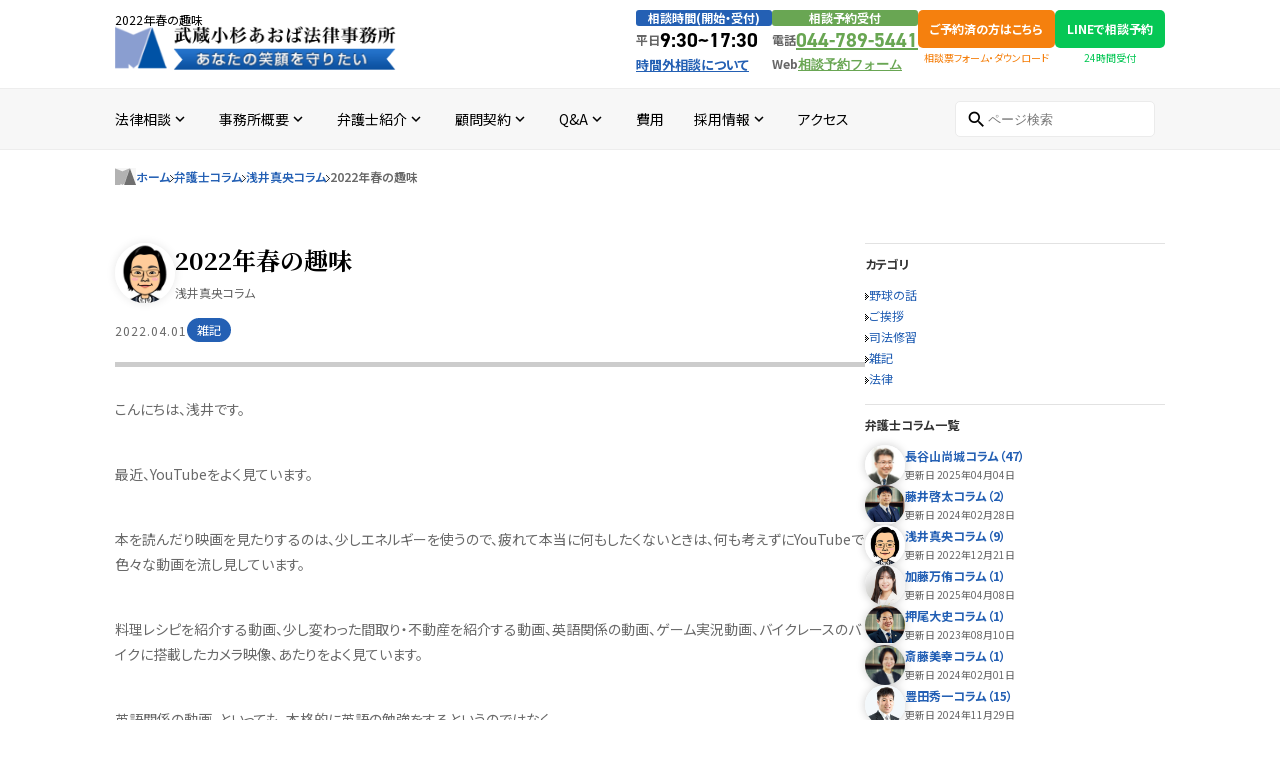

--- FILE ---
content_type: text/html; charset=utf-8
request_url: https://msk-aobalaw.com/columns/2022/04/2022.html
body_size: 9511
content:
<!DOCTYPE html>
<html lang="ja">
<head>
<meta charset="utf-8">
<meta http-equiv="X-UA-Compatible" content="IE=edge,chrome=1">
<meta name="viewport" content="width=device-width, initial-scale=1, shrink-to-fit=no">
<title>2022年春の趣味 | 武蔵小杉あおば法律事務所</title>
<meta name="description" content="こんにちは、浅井です。 最近、YouTubeをよく見ています。 本を読んだり映画を見たりするのは、少しエネルギーを使うので、疲れて本当に何もしたくないときは、何も考えずにYouTubeで色々な動画を流し見しています。 料理レシピを紹介する動画、少し変わった間取り・不動産を紹介する...">
<meta name="keywords" content="">
<link rel="apple-touch-icon" sizes="180x180" href="/apple-touch-icon.png">
<link rel="icon" type="image/png" sizes="32x32" href="/favicon-32x32.png">
<link rel="icon" type="image/png" sizes="16x16" href="/favicon-16x16.png">
<link rel="manifest" href="/site.webmanifest">
<link rel="mask-icon" href="/safari-pinned-tab.svg" color="#5bbad5">
<meta name="msapplication-TileColor" content="#da532c">
<meta name="theme-color" content="#ffffff">
<meta property="og:site_name" content="武蔵小杉あおば法律事務所">
<meta property="og:type" content="website">
<meta property="og:title" content="2022年春の趣味">
<meta property="og:description" content="こんにちは、浅井です。 最近、YouTubeをよく見ています。 本を読んだり映画を見たりするのは、少しエネルギーを使うので、疲れて本当に何もしたくないときは、何も考えずにYouTubeで色々な動画を流し見しています。 料理レシピを紹介する動画、少し変わった間取り・不動産を紹介する...">
<meta property="og:image" content="https://msk-aobalaw.com/uploads/ogp.png">
<meta property="og:url" content="https://msk-aobalaw.com/columns/2022/04/2022.html">
<meta property="article:publisher" content="https://www.facebook.com/mskaobalaw">
<meta name="twitter:card" content="summary">
<meta name="twitter:title" content="2022年春の趣味">
<meta name="twitter:description" content="こんにちは、浅井です。 最近、YouTubeをよく見ています。 本を読んだり映画を見たりするのは、少しエネルギーを使うので、疲れて本当に何もしたくないときは、何も考えずにYouTubeで色々な動画を流し見しています。 料理レシピを紹介する動画、少し変わった間取り・不動産を紹介する...">
<meta name="twitter:url" content="https://msk-aobalaw.com/columns/2022/04/2022.html">
<meta name="twitter:site" content="@mskaobalaw">
<link href="https://fonts.googleapis.com/css?family=Material+Icons|Material+Icons+Outlined|Material+Icons+Round|Material+Icons+Sharp|Material+Icons+Two+Tone" rel="stylesheet">
<link rel="preconnect" href="https://fonts.gstatic.com">
  <link rel="stylesheet" href="https://use.typekit.net/nis4zxb.css">
<link href="https://fonts.googleapis.com/css2?family=Noto+Sans+JP:wght@400;500;600;700;900&amp;display=swap" rel="stylesheet">
<link href="https://fonts.googleapis.com/css2?family=Noto+Serif+JP:wght@400;500;600;700;900&amp;display=swap" rel="stylesheet">
<link rel="stylesheet" href="/assets/css/style.css?=202601162003">
<script src="https://code.jquery.com/jquery-3.6.1.min.js" integrity="sha256-o88AwQnZB+VDvE9tvIXrMQaPlFFSUTR+nldQm1LuPXQ=" crossorigin="anonymous"></script>
<script src="https://cdn.jsdelivr.net/gh/cferdinandi/smooth-scroll@15.0.0/dist/smooth-scroll.polyfills.min.js"></script>
<meta name="google-site-verification" content="1VQTQwCLxryh2__sG1aHh0eYNbUnVZHR4y0KrK9bugU">

<script type="application/ld+json">
{
  "@context": "https://schema.org",
  "@type": "Article",
  "publisher": {
    "@type": "Organization",
    "name": "武蔵小杉あおば法律事務所",
    "url": "https://msk-aobalaw.com/",
    "logo": {
      "@type": "ImageObject",
      "url": "https://msk-aobalaw.com/uploads/ogp.png"
    }
  },
  "author": {
    "@type": "Person",
    "name": "浅井真央",
    "image": {
      "@type": "ImageObject",
      "url": "https://msk-aobalaw.com/.assets/asai_s.png">",
      "width": 200,
      "height": 200
    },
    "url": "https://msk-aobalaw.com/columns/mao_asai/"
  },
  "headline": "2022年春の趣味",
  "url": "https://msk-aobalaw.com/columns/2022/04/2022.html",
  "datePublished": "Fri, 01 Apr 2022 14:33:00 +0900",
  "dateModified": "Tue, 08 Nov 2022 08:29:18 +0900",
  "image": {
    "@type": "ImageObject",
    "url": "https://msk-aobalaw.com/uploads/ogp.png",
    "width": 1200,
    "height": 600
  },
  "description": "こんにちは、浅井です。 最近、YouTubeをよく見ています。 本を読んだり映画...。",
  "mainEntityOfPage": {
    "@type": "WebPage",
    "@id": "https://msk-aobalaw.com/"
  }
}
</script>

<!-- Google Tag Manager -->
<script>(function(w,d,s,l,i){w[l]=w[l]||[];w[l].push({'gtm.start':
new Date().getTime(),event:'gtm.js'});var f=d.getElementsByTagName(s)[0],
j=d.createElement(s),dl=l!='dataLayer'?'&l='+l:'';j.async=true;j.src=
'https://www.googletagmanager.com/gtm.js?id='+i+dl;f.parentNode.insertBefore(j,f);
})(window,document,'script','dataLayer','GTM-N62DG9X');</script>
<!-- End Google Tag Manager -->
</head>
<body class="-pageinit" id="top">
<!-- Google Tag Manager (noscript) -->
<noscript><iframe src="https://www.googletagmanager.com/ns.html?id=GTM-N62DG9X"
height="0" width="0" style="display:none;visibility:hidden"></iframe></noscript>
<!-- End Google Tag Manager (noscript) -->
<header id="header-small">
<div id="header-small-logo-container">
<div id="logo-small"><a href="/"><img alt="ロゴ画像" src="/assets/img/parts/logo_small.png"></a></div>
<div id="menu-btn">
<div class="material-icons-outlined" id="menu-trigger" href="javascript:void(0);">menu</div>
</div>
</div>
</header>
<div id="header-space"></div>
<div id="header-small-navigation">
<nav id="header-utility-links">
<a href="/legaladvice/all/post-1.html">時間外相談について</a>
<a href="/about/access/">アクセス</a>
<a href="/lawyer/">弁護士紹介</a>
<a href="/adviser/">顧問契約</a>
</nav>
</div>
<header id="header">
<div id="upper">
<div id="logo-container">
<h1><span>2022年春の趣味</span></h1>
<div id="logo"><a href="/"><img alt="ロゴ画像" src="/assets/img/parts/logo.png"></a></div>
</div>
<div id="header-contact-container">
<div class="header-contact">
<div class="header-contact-title blue"><span>相談時間(開始・受付)</span></div>
<div class="hedder-contact-body">
<div class="big">
<div class="flex-wrap"><div class="title">平日</div><time>9:30~17:30</time></div></div>
</div>
<div class="contact"><a class="blue" href="/legaladvice/all/post-1.html"><span>時間外相談について</span></a></div>
</div>
<div class="header-contact">
<div class="header-contact-title green"><span>相談予約受付</span></div>
<div class="hedder-contact-body">
<div class="big"><div class="flex-wrap"><div class="title">電話</div><a href="tel:044-789-5441">044-789-5441</a></div></div>
<div class="big"><div class="flex-wrap"><div class="title">Web</div><a class="small" href="/contact/">相談予約フォーム</a></div></div>
</div>
</div>
<div class="header-form-contact"><a class="button" href="/legaladvice/all/post-16.html">ご予約済の方はこちら</a><span>相談票フォーム・ダウンロード</span></div>
<div class="header-line-contact"><a class="button" href="/about/line/">LINEで相談予約</a><span>24時間受付</span></div>
</div>
</div>
</header>
<nav id="global-nav">
<div id="global-nav-container">
<div id="action-links">
<nav><a class="tel" href="tel:044-789-5441">電話でのご連絡</a>
<a class="contact" href="/contact/">相談予約フォーム</a>
<a class="form" href="/legaladvice/all/post-16.html">相談票入力・ダウンロード</a>
<a class="line" href="/about/line/">LINEで相談予約</a></nav>
</div>
<ul>
<li class="nav-menu">
<div class="global-nav-link toggle-nav">
<span>法律相談</span>
<div class="material-icons-outlined">expand_more</div>
</div>
<ul class="sub-navigation">
<li><a href="https://msk-aobalaw.com/legaladvice/">すべて</a></li>
<li><a href="https://msk-aobalaw.com/legaladvice/all/">法律相談全般</a></li>
<li><a href="https://msk-aobalaw.com/legaladvice/inheritance/">相続・遺言</a></li>
<li><a href="https://msk-aobalaw.com/legaladvice/multipledebts/">多重債務</a></li>
<li><a href="https://msk-aobalaw.com/legaladvice/divorce/">離婚問題</a></li>
<li><a href="https://msk-aobalaw.com/legaladvice/trafficaccident/">交通事故</a></li>
<li><a href="https://msk-aobalaw.com/legaladvice/laborissues/">労働問題</a></li>
<li><a href="https://msk-aobalaw.com/legaladvice/general/">一般民事</a></li>
<li><a href="https://msk-aobalaw.com/legaladvice/criminal/">刑事事件</a></li>
<li><a href="https://msk-aobalaw.com/legaladvice/immigration/">外国人雇用問題</a></li>
</ul>
</li>
<li class="nav-menu">
<div class="global-nav-link toggle-nav"><span>事務所概要</span>
<div class="material-icons-outlined">expand_more</div>
</div>
<ul class="sub-navigation">
<li><a href="https://msk-aobalaw.com/about/">すべて</a></li><li><a href="https://msk-aobalaw.com/about/overview/">事務所概要</a></li>
<li><a href="https://msk-aobalaw.com/about/greeting/">代表者挨拶</a></li>
<li><a href="https://msk-aobalaw.com/about/access/">アクセス</a></li>
<li><a href="https://msk-aobalaw.com/about/contact/">相談時間・ご予約方法</a></li>
<li><a href="https://msk-aobalaw.com/about/line/">LINEでの法律相談予約</a></li>
</ul>
</li><li class="nav-menu">
<div class="global-nav-link toggle-nav"><span>弁護士紹介</span>
<div class="material-icons-outlined">expand_more</div>
</div>
<ul class="sub-navigation">
<li><a href="/lawyer/">すべて</a></li>
<li><a href="/lawyer/lawyerlist.html">所属弁護士プロフィール</a></li>
<li><a href="/lawyer/price/">料金・契約</a></li>
</ul>
</li>
<li class="nav-menu">
<div class="global-nav-link toggle-nav"><span>顧問契約</span>
<div class="material-icons-outlined">expand_more</div>
</div>
<ul class="sub-navigation">
<li><a href="https://msk-aobalaw.com/adviser/">すべて</a></li><li><a href="https://msk-aobalaw.com/adviser/pamphlet/">顧問契約のご案内(パンフレット)</a></li>
<li><a href="https://msk-aobalaw.com/adviser/about/">顧問弁護士とは</a></li>
<li><a href="https://msk-aobalaw.com/adviser/merit/">顧問弁護士を持つことのメリット</a></li>
<li><a href="https://msk-aobalaw.com/adviser/price/">顧問弁護士料金・契約の内容</a></li>
<li><a href="https://msk-aobalaw.com/adviser/post/">外国人雇用顧問</a></li>
</ul>
</li><li class="nav-menu">
<div class="global-nav-link toggle-nav"><span>Q&A</span>
<div class="material-icons-outlined">expand_more</div>
</div>
<ul class="sub-navigation">
<li><a href="https://msk-aobalaw.com/qa/">すべて</a></li>
<li><a href="https://msk-aobalaw.com/qa/multipledebts/">多重債務</a></li>
<li><a href="https://msk-aobalaw.com/qa/laborissues/">労働問題（従業員側）</a></li>
<li><a href="https://msk-aobalaw.com/qa/inheritance/">相続・遺言</a></li>
<li><a href="https://msk-aobalaw.com/qa/trafficaccident/">交通事故</a></li>
<li><a href="https://msk-aobalaw.com/qa/cat-4/">債権回収</a></li>
<li><a href="https://msk-aobalaw.com/qa/cat-5/">離婚問題</a></li>
<li><a href="https://msk-aobalaw.com/qa/cat-6/">不動産</a></li>
<li><a href="https://msk-aobalaw.com/qa/cat-7/">刑事事件</a></li>
<li><a href="https://msk-aobalaw.com/qa/cat-8/">成年後見</a></li>
<li><a href="https://msk-aobalaw.com/qa/cat-10/">一般民事</a></li>
<li><a href="https://msk-aobalaw.com/qa/cat-11/">外国人雇用問題</a></li>
</ul>
</li>
<li class="pc-hidden nav-menu">
<div class="global-nav-link toggle-nav"><span>弁護士コラム</span>
<div class="material-icons-outlined">expand_more</div>
</div>
<ul class="sub-navigation">
<li><a href="/columns/">すべてのコラム記事</a></li>
<li><a href="/columns/haseyamanaoki/">長谷山尚城</a></li><li><a href="/columns/keitafujii/">藤井啓太</a></li><li><a href="/columns/mao_asai/">浅井真央</a></li><li><a href="/columns/MayuK/">加藤万侑</a></li><li><a href="/columns/OSHIO/">押尾大史</a></li><li><a href="/columns/S.MIYUKI/">斎藤美幸</a></li><li><a href="/columns/toyoda/">豊田秀一</a></li></ul>
</li>
<li class="pc-hidden nav-menu">
<div class="global-nav-link toggle-nav"><span>お知らせ</span>
<div class="material-icons-outlined">expand_more</div>
</div>
<ul class="sub-navigation">
<li><a href="/news/">すべてのお知らせ</a></li>
<li><a href="https://msk-aobalaw.com/news/web/">Webサイト更新情報</a></li><li><a href="https://msk-aobalaw.com/news/openhour/">営業時間・休暇</a></li><li><a href="https://msk-aobalaw.com/news/media/">その他のお知らせ</a></li><li><a href="https://msk-aobalaw.com/news/special/">時間外相談のお知らせ</a></li></ul>
</li>
<li class="pc-hidden"><a class="global-nav-link" href="/voice/"><span>お客様の声</span>
<div class="material-icons-outlined">navigate_next</div>
</a></li>
<li><a class="global-nav-link" href="/lawyer/price/"><span>費用</span>
<div class="material-icons-outlined single">navigate_next</div>
</a></li>
<li class="nav-menu">
<div class="global-nav-link toggle-nav"><span>採用情報</span>
<div class="material-icons-outlined">expand_more</div>
</div>
<ul class="sub-navigation">
<li><a href="https://msk-aobalaw.com/recruit/">すべて</a></li><li><a href="https://msk-aobalaw.com/recruit/lawyer/">勤務弁護士</a></li>
<li><a href="https://msk-aobalaw.com/recruit/discussion/">当事務所の紹介（弁護士座談会）</a></li>
<li><a href="https://msk-aobalaw.com/recruit/lawyer-1/">先輩弁護士の声</a></li>
<li><a href="https://msk-aobalaw.com/recruit/staff/">スタッフ</a></li>
<li><a href="https://msk-aobalaw.com/recruit/Initiatives/">事務所の取り組み</a></li>
</ul>
</li><li><a class="global-nav-link" href="/about/access/"><span>アクセス</span>
<div class="material-icons-outlined single">navigate_next</div>
</a></li>
</ul>
<div class="search">
<div id="search-field">
<div class="mt-site-search-container"><div id="mt-site-search" class="mt-site-search" data-worker="/columns/.app/search-worker-v1.js" data-language="ja_JP" data-form-action="/search/" data-search-placeholder="ページ検索" data-search-result-container="list-type-cursor"></div><script src="https://site-search.movabletype.net/v1/assets/32480/js/search.js" id="mt-site-search-script" async defer></script></div>
</div>
</div>
</div>
</nav>
<div id="wrap">
<div id="container">
<div id="breadcrumb">
<a class="home" href="/"><img src="/assets/img/parts/breadcrumb_home.gif"><span>ホーム</span></a>
<a href="https://msk-aobalaw.com/columns/">弁護士コラム</a><a href="https://msk-aobalaw.com/columns/mao_asai/">浅井真央コラム</a><span>2022年春の趣味</span></div>
<main id="main">
<div id="main-contents">


<div class="entry" id="main-title">
<div class="author-image"><img src="https://msk-aobalaw.com/.assets/asai_s.png"></div>
<h2>2022年春の趣味<div class="author-name">浅井真央コラム</div></h2>
<div id="entry-header">
<date>2022.04.01</date>
<div class="category">雑記</div></div>
</div>









<nav id="main-index-nav">
<div id="categories">
<select onChange="location.href=value;">
<option value="https://msk-aobalaw.com/columns/">弁護士コラム一覧</option>

<option value="https://msk-aobalaw.com/columns/baseball/">野球の話</option>

<option value="https://msk-aobalaw.com/columns/greeting/">ご挨拶</option>

<option value="https://msk-aobalaw.com/columns/apprenticeship/">司法修習</option>

<option selected value="https://msk-aobalaw.com/columns/blog/">雑記</option>

<option value="https://msk-aobalaw.com/columns/legal/">法律</option>

<option value="https://msk-aobalaw.com/columns/event/">イベント</option>
</select>
</div>
<div id="categories">
<select onChange="location.href=value;">
<option value="https://msk-aobalaw.com/columns/">各種弁護士コラム</option>

<option value="https://msk-aobalaw.com/columns/haseyamanaoki/">長谷山尚城コラム</option>

<option value="https://msk-aobalaw.com/columns/keitafujii/">藤井啓太コラム</option>

<option selected value="https://msk-aobalaw.com/columns/mao_asai/">浅井真央コラム</option>

<option value="https://msk-aobalaw.com/columns/MayuK/">加藤万侑コラム</option>

<option value="https://msk-aobalaw.com/columns/OSHIO/">押尾大史コラム</option>

<option value="https://msk-aobalaw.com/columns/S.MIYUKI/">斎藤美幸コラム</option>

<option value="https://msk-aobalaw.com/columns/toyoda/">豊田秀一コラム</option>
</select>
</div>
</nav>
<div id="entry-body">
<p>こんにちは、浅井です。</p>
<p>最近、YouTubeをよく見ています。</p>
<p>本を読んだり映画を見たりするのは、少しエネルギーを使うので、疲れて本当に何もしたくないときは、何も考えずにYouTubeで色々な動画を流し見しています。</p>
<p>料理レシピを紹介する動画、少し変わった間取り・不動産を紹介する動画、英語関係の動画、ゲーム実況動画、バイクレースのバイクに搭載したカメラ映像、あたりをよく見ています。</p>
<p>英語関係の動画、といっても、本格的に英語の勉強をするというのではなく、</p>
<p>例えば、</p>
<p>・日本人やタイ人、インド人といった非ネイティブの英語の発音をまねする・解説する動画</p>
<p>・イギリスやアメリカのコメディを解説する動画</p>
<p>・アメリカ生まれで日本の学校にも通ったことのあるアメリカ人が、アメリカと日本の文化の違いを紹介する動画</p>
<p>というような、10分か20分程度で気軽に見ることができる動画を見ていることがほとんどです。</p>
<p>中学生や高校生の頃に、こういった英語・イギリスやアメリカの文化に関する面白い動画を日常的に見ることができていれば、もしかすると今よりも英語が好きになっていたかもしれないなぁ、なんて思ったりもします。</p>
<p>もう少し元気のあるときには、いろいろな大学が無料で講義動画を公開していたりもするので、興味のあるものを見たりもしています。</p>
<p>ただ、最近は気に入っている方の動画もだいたい見終わってしまったので、また、新しい趣味を見つけたいと思っているところです。</p>
</div>

<div id="entry-footer">
<ul id="share">
<li><a href="https://www.facebook.com/share.php?u=https://msk-aobalaw.com/columns/2022/04/2022.html" rel="nofollow noopener noreferrer" target="_blank"><img width="32" src="/assets/img/icon/facebook.png"></a></li>
<li><a href="https://twitter.com/share?url=hhttps://msk-aobalaw.com/columns/2022/04/2022.html&amp;text=2022年春の趣味&amp;via=mskaobalaw" rel="nofollow noopener" target="_blank"><img width="32" src="/assets/img/icon/X.svg"></a></li>
<li><a href="https://line.me/R/msg/text/?https://msk-aobalaw.com/columns/2022/04/2022.html" rel="nofollow noopener" target="_blank"><img width="32" src="/assets/img/icon/line.png"></a></li>
</ul>
<nav id="content-recent">
<a class="prev" href="https://msk-aobalaw.com/columns/2022/03/post-49.html">前へ</a><a class="next" href="https://msk-aobalaw.com/columns/2022/05/post-50.html">次へ</a></nav>
</div>

<div id="relative-contents">
<h3>その他のコラム</h3>
<ul>
<li>
<date>2024.02.28</date>
<div class="link"><a href="https://msk-aobalaw.com/columns/2024/02/post-10.html">確定申告の季節</a></div>
</li>

<li>
<date>2022.12.21</date>
<div class="link"><a href="https://msk-aobalaw.com/columns/2022/12/2022-1.html">2022年のまとめ</a></div>
</li>

<li>
<date>2022.08.25</date>
<div class="link"><a href="https://msk-aobalaw.com/columns/2022/08/post-5-2.html">寝台列車の話</a></div>
</li>

<li>
<date>2022.05.24</date>
<div class="link"><a href="https://msk-aobalaw.com/columns/2022/05/post-50.html">裁判所に行く機会が減りました・・・</a></div>
</li>


<li>
<date>2022.01.05</date>
<div class="link"><a href="https://msk-aobalaw.com/columns/2022/01/post-4-1.html">博物館に行きました</a></div>
</li>

<li>
<date>2021.10.02</date>
<div class="link"><a href="https://msk-aobalaw.com/columns/2021/10/post-47.html">2021東京大学アメリカンフットボール部ＷAＲＲＩOＲＳ初戦</a></div>
</li>

<li>
<date>2021.07.05</date>
<div class="link"><a href="https://msk-aobalaw.com/columns/2021/07/post-3-2.html">引き続き趣味の話（旅行と読書）</a></div>
</li>

<li>
<date>2021.04.20</date>
<div class="link"><a href="https://msk-aobalaw.com/columns/2021/04/post-46.html">ライフスパン～老いなき世界</a></div>
</li>

<li>
<date>2021.03.15</date>
<div class="link"><a href="https://msk-aobalaw.com/columns/2021/03/post-7-1.html">桜の開花宣言から感じたこと</a></div>
</li>
</ul></div>

</div>
<div id="right-sidebar">
<nav id="contents-side-nav-category">
<h3>カテゴリ</h3>
<nav>
<ul>
<li><a href="https://msk-aobalaw.com/columns/baseball/">野球の話</a></li>
<li><a href="https://msk-aobalaw.com/columns/greeting/">ご挨拶</a></li>
<li><a href="https://msk-aobalaw.com/columns/apprenticeship/">司法修習</a></li>
<li><a href="https://msk-aobalaw.com/columns/blog/">雑記</a></li>
<li><a href="https://msk-aobalaw.com/columns/legal/">法律</a></li>
</ul>
</nav>
</nav><nav id="contents-side-nav">
<h3>弁護士コラム一覧</h3>
<nav>
<ul class="lawyer-columns">

<li class="author">
<div class="author-image"><a href="https://msk-aobalaw.com/columns/haseyamanaoki/"><img src="https://msk-aobalaw.com/.assets/haseyama.jpg"></a></div>
<div class="author-info">
<a href="https://msk-aobalaw.com/columns/haseyamanaoki/">長谷山尚城コラム（47）</a>
<time>更新日 2025年04月04日</time>
</div>
</li>

<li class="author">
<div class="author-image"><a href="https://msk-aobalaw.com/columns/keitafujii/"><img src="https://msk-aobalaw.com/.assets/fujii_s.jpg"></a></div>
<div class="author-info">
<a href="https://msk-aobalaw.com/columns/keitafujii/">藤井啓太コラム（2）</a>
<time>更新日 2024年02月28日</time>
</div>
</li>

<li class="author">
<div class="author-image"><a href="https://msk-aobalaw.com/columns/mao_asai/"><img src="https://msk-aobalaw.com/.assets/asai_s.png"></a></div>
<div class="author-info">
<a href="https://msk-aobalaw.com/columns/mao_asai/">浅井真央コラム（9）</a>
<time>更新日 2022年12月21日</time>
</div>
</li>

<li class="author">
<div class="author-image"><a href="https://msk-aobalaw.com/columns/MayuK/"><img src="https://msk-aobalaw.com/.assets/katoB_s.jpg"></a></div>
<div class="author-info">
<a href="https://msk-aobalaw.com/columns/MayuK/">加藤万侑コラム（1）</a>
<time>更新日 2025年04月08日</time>
</div>
</li>

<li class="author">
<div class="author-image"><a href="https://msk-aobalaw.com/columns/OSHIO/"><img src="https://msk-aobalaw.com/.assets/oshio2_s.jpg"></a></div>
<div class="author-info">
<a href="https://msk-aobalaw.com/columns/OSHIO/">押尾大史コラム（1）</a>
<time>更新日 2023年08月10日</time>
</div>
</li>

<li class="author">
<div class="author-image"><a href="https://msk-aobalaw.com/columns/S.MIYUKI/"><img src="https://msk-aobalaw.com/.assets/saito_s.jpg"></a></div>
<div class="author-info">
<a href="https://msk-aobalaw.com/columns/S.MIYUKI/">斎藤美幸コラム（1）</a>
<time>更新日 2024年02月01日</time>
</div>
</li>

<li class="author">
<div class="author-image"><a href="https://msk-aobalaw.com/columns/toyoda/"><img src="https://msk-aobalaw.com/.assets/toyoda_s.jpg"></a></div>
<div class="author-info">
<a href="https://msk-aobalaw.com/columns/toyoda/">豊田秀一コラム（15）</a>
<time>更新日 2024年11月29日</time>
</div>
</li>
</ul>
</nav>
</nav><div id="free-banner">
<h3>無料法律相談について</h3>
<p>相続・債務整理の無料相談を承ります。</p>
<div class="more"><a href="/legaladvice/all/free.html">詳細はこちら</a></div>
</div>
<div id="side-24-contact-link"><a href="/contact/"><span class="material-icons">mail</span><span>相談予約フォーム</span><small>24時間受付</small></a></div>
<div id="side-line-link"><a href="/about/line/"><span>LINEで相談予約</span><small>24時間受付</small></a></div>
<a id="side-soudanhyou" href="/legaladvice/all/post-16.html">
<div class="title">すでにご予約済のお客様へ</div>
<div class="description">すでにご予約済のお客様はこちらよりご回答もしくは相談票をダウンロードしてください。</div>
<div class="more"><span class="material-icons">cloud_download</span><span>ご回答・ダウンロード</span></div>
</a>
<a class="side-banner" href="https://msk-souzoku.com/" rel="nofollow noopener" target="_blank"><img src="/assets/img/parts/bnr-souzoku-site-01.jpg" alt="相続サイトはこちらをクリック"></a>
<a class="side-banner" href="https://msk-immigration.com" rel="nofollow noopener" target="_blank"><img src="/.assets/side_foreigner.png" alt="外国人雇用・不法就労対応にお悩みなら入管出身の弁護士にご相談ください"></a></mt:Ignore>
<a id="side-voice" href="/voice/">
<h4>お客様の声・体験談</h4>
<p>武蔵小杉あおば事務所に寄せられたお客様の感想・体験談を御覧いただけます。</p>
</a>

<div class="banner"><a href="/adviser/pamphlet/"><img width="300" src="/assets/img/parts/side_banner_pamphlet.png"></a></div>

<div class="digest-links news">
<div class="digest-title">
<h4>お知らせ</h4>
<div class="more"><a href="https://msk-aobalaw.com/news/">すべて見る</a></div>
</div>
<nav class="links"><a href="https://msk-aobalaw.com/news/2025/12/post-14.html"><span>年末年始休暇のお知らせ</span></a>
<a href="https://msk-aobalaw.com/news/2025/08/post-13.html"><span>外国人雇用・労務サイトを作成しました</span></a>
<a href="https://msk-aobalaw.com/news/2025/04/gw-2.html"><span>ＧＷのお休みについて</span></a>
<a href="https://msk-aobalaw.com/news/2025/04/post-12.html"><span>加藤万侑弁護士加入のお知らせ</span></a>
<a href="https://msk-aobalaw.com/news/2025/02/post-9.html"><span>稲葉大貴弁護士加入のお知らせ</span></a>
</nav>
</div>
<div class="digest-links qa">
<div class="digest-title">
<h4>よくあるご質問</h4>
<div class="more"><a href="https://msk-aobalaw.com/qa/">すべて見る</a></div>
</div>
<nav class="links"><a href="https://msk-aobalaw.com/qa/cat-11/post-1.html"><span>外国人雇用に関してよくあるご質問</span></a>
<a href="https://msk-aobalaw.com/qa/inheritance/post.html"><span>父が生前、相談者へ実家不動産を相続させる旨の書面を作成していたものの、当該書面が遺言書の要件を満たしていなかった件</span></a>
<a href="https://msk-aobalaw.com/qa/inheritance/post-163.html"><span>父が亡くなり、母も他界しているため、相続人は兄と私の2名でした。兄の財産目録を信じて遺産分割協議を行い、半分の金銭を受け取りました。兄が相続税申告も済ませてくれたため、手続きは終了したと思っていました。しかし、先月税務署から、父の口座から兄が1000万円を自分の口座に移していたと判明し、その金額を相続財産に加え、修正申告と追加の相続税を支払うよう求められました。取り分を主張できるのか、また追加の相続税を支払う必要があるのでしょうか？</span></a>
<a href="https://msk-aobalaw.com/qa/inheritance/post-162.html"><span>父は不動産を複数持っており、戸建ての建物を父の知人に貸していました。役所から連絡があり、どうやら半年ほど前に賃借人が亡くなっており、現在、空き家になってしまっているということでした。まずは、賃借人の相続人に連絡をするよう言われましたが、役所は相続人の連絡先を教えてくれませんでした。私は賃借人の方と一度もお会いしたことがなく、相続人ももちろん把握していません。どうすればよいですか？</span></a>
<a href="https://msk-aobalaw.com/qa/inheritance/post-161.html"><span>自分が一度も会ったことのない父親の違う姉がいることが判明し、財産管理能力もないことが分かったのですが、どうしたらよいですか？</span></a>
</nav>
</div></div>
</main>
</div>
</div>
<footer id="footer">
<div class="container">
<div id="footerlogo">
<div id="footer-banners">

<a href="https://msk-souzoku.com/" rel="nofollow noopener" target="_blank"><img src="/assets/img/parts/bnr-souzoku-site-01.jpg"></a>
<a href="/adviser/pamphlet/"><img src="/assets/img/parts/side_banner_pamphlet.png"></a>
</div>
<div id="f-logo"><a href="/"><img alt="〒211-0004 神奈川県川崎市中原区新丸子東2−925 白誠ビル2階" width="299" src="/assets/img/parts/f_logo.png"></a></div>
<div id="address">〒211-0004 神奈川県川崎市中原区<br>新丸子東2−925 白誠ビル2階<br><a href="tel:044-789-5441">044-789-5441</a></div>
<ul id="social">
<li><a href="https://www.facebook.com/mskaobalaw" rel="nofollow noopener" target="_blank"><img width="32" src="/assets/img/icon/facebook.png"></a></li>
<li><a href="https://twitter.com/mskaobalaw" rel="nofollow noopener" target="_blank"><img width="32" src="/assets/img/icon/twitter.png"></a></li>
</ul>
<ul id="footer-links">
<li><a href="/policy/">個人情報保護方針</a></li>
<li><a href="/sitemap/">サイトマップ</a></li>
</ul>
</div>
<div id="f-nav-container">
<div class="f-nav">
<h4><a href="https://msk-aobalaw.com/legaladvice/">法律相談</a>
<span>Legal Advice</span></h4>
<ul>
<li><a href="https://msk-aobalaw.com/legaladvice/all/">法律相談全般</a></li>
<li><a href="https://msk-aobalaw.com/legaladvice/inheritance/">相続・遺言</a></li>
<li><a href="https://msk-aobalaw.com/legaladvice/multipledebts/">多重債務</a></li>
<li><a href="https://msk-aobalaw.com/legaladvice/divorce/">離婚問題</a></li>
<li><a href="https://msk-aobalaw.com/legaladvice/trafficaccident/">交通事故</a></li>
<li><a href="https://msk-aobalaw.com/legaladvice/laborissues/">労働問題</a></li>
<li><a href="https://msk-aobalaw.com/legaladvice/general/">一般民事</a></li>
<li><a href="https://msk-aobalaw.com/legaladvice/criminal/">刑事事件</a></li>
<li><a href="https://msk-aobalaw.com/legaladvice/immigration/">外国人雇用問題</a></li>
</ul>
</div>
<div class="f-nav">
<h4><a href="/about/">事務所概要</a>
<span>About Us</span></h4>
<ul><li><a href="https://msk-aobalaw.com/about/overview/">事務所概要</a></li>
<li><a href="https://msk-aobalaw.com/about/greeting/">代表者挨拶</a></li>
<li><a href="https://msk-aobalaw.com/about/access/">アクセス</a></li>
<li><a href="https://msk-aobalaw.com/about/contact/">相談時間・ご予約方法</a></li>
<li><a href="https://msk-aobalaw.com/about/line/">LINEでの法律相談予約</a></li>
</ul></div>
<div class="f-nav">
<h4><a href="/lawyer">弁護士について</a><span>Lawyer</span></h4>
<ul>
<li><a href="/lawyer/lawyerlist.html">弁護士紹介</a></li>
<li><a href="/lawyer/price/">料金・契約</a></li>
<li><a href="/adviser/">顧問契約</a></li>
<li><a href="/columns/">弁護士コラム</a></li>
</ul>
</div>
<div class="f-nav">
<h4><a href="/recruit/">採用情報</a>
<span>Recruit</span></h4>
<ul><li><a href="https://msk-aobalaw.com/recruit/lawyer/">勤務弁護士</a></li>
<li><a href="https://msk-aobalaw.com/recruit/discussion/">当事務所の紹介（弁護士座談会）</a></li>
<li><a href="https://msk-aobalaw.com/recruit/lawyer-1/">先輩弁護士の声</a></li>
<li><a href="https://msk-aobalaw.com/recruit/staff/">スタッフ</a></li>
<li><a href="https://msk-aobalaw.com/recruit/Initiatives/">事務所の取り組み</a></li>
</ul></div>
<div class="f-nav">
<h4>
<div class="no-link">お役立ち情報</div><span>Information</span>
</h4>
<ul>
<li><a href="/qa/">よくあるご質問</a></li>
<li><a href="/news/">お知らせ</a></li>
<li><a href="/voice/">お客様の声</a></li>
</ul>
</div>
</div>
</div>
</footer>

<div class="js-hide" id="footer-utility-nav">
<nav><a class="tel" href="tel:0447895441">電話でのご連絡</a>
<a class="contact" href="/contact/">相談予約フォーム</a>
<a class="form" href="/legaladvice/all/post-16.html">相談票入力・ダウンロード</a>
<a class="line" href="/about/line/">LINEで相談予約</a></nav>
</div>
<script src="/assets/js/bundle.js?=202601162003"></script>

<script src="https://form.movabletype.net/dist/parent-loader.js" defer async></script></body>
</html>

--- FILE ---
content_type: text/css
request_url: https://msk-aobalaw.com/assets/css/style.css?=202601162003
body_size: 12514
content:
@charset "UTF-8";a,abbr,acronym,address,applet,article,aside,audio,b,big,blockquote,body,canvas,caption,center,cite,code,dd,del,details,dfn,div,dl,dt,em,embed,fieldset,figcaption,figure,footer,form,h1,h2,h3,h4,h5,h6,header,hgroup,html,i,iframe,img,ins,kbd,label,legend,li,mark,menu,nav,object,ol,output,p,pre,q,ruby,s,samp,section,small,span,strike,strong,sub,summary,sup,table,tbody,td,tfoot,th,thead,time,tr,tt,u,ul,var,video{margin:0;padding:0;border:0;font:inherit;font-size:100%;vertical-align:baseline}article,aside,details,figcaption,figure,footer,header,hgroup,menu,nav,section{display:block}ol,ul{list-style:none}blockquote,q{quotes:none}blockquote:after,blockquote:before,q:after,q:before{content:"";content:none}table{border-collapse:collapse;border-spacing:0}html{height:-webkit-fill-available;overflow-x:hidden;overflow-y:auto;scroll-behavior:smooth}body{box-sizing:border-box;background-color:transparent;color:#696969;font-style:normal;line-height:1.8;font-family:"Noto Sans JP","Hiragino Sans W3","Hiragino Kaku Gothic ProN","ヒラギノ角ゴ ProN W3","メイリオ",Meiryo,"ＭＳ Ｐゴシック","MS PGothic",sans-serif;font-optical-sizing:auto;font-variation-settings:"wdth" 100;letter-spacing:normal;-webkit-font-smoothing:antialiased;font-size:12px;font-feature-settings:"palt";text-justify:inter-ideograph}body.fixed{position:fixed;width:100%;height:100%}::selection{background:#cfe3ff;color:#2460b4}::-moz-selection{background:#cfe3ff;color:#2460b4}a{color:#2460b4;text-decoration:none}a:hover{color:#8fbdfc}#wrap{width:1050px;margin-right:auto;margin-left:auto}#main{display:flex;align-items:flex-start;justify-content:space-between;-moz-column-gap:25px;column-gap:25px;padding-bottom:75px}#main-contents{flex:1}#header-small{box-sizing:border-box;display:none;position:fixed;top:0;left:0;width:100%}#header-small #header-small-logo-container #logo-small img{display:block;width:187px}#header-small #header-small-logo-container #menu-btn{display:flex;align-items:center}#header-small #header-small-logo-container #menu-btn #menu-trigger{cursor:pointer}#header-small-navigation{display:none;background-color:#00274f}#header-utility-links{display:flex;align-items:center;justify-content:center;-moz-column-gap:24px;column-gap:24px;height:40px;padding-right:10px;padding-left:10px;line-height:1}#header-utility-links a{color:#fff;white-space:nowrap}#header{box-sizing:border-box;padding-top:10px;padding-bottom:10px}#header .material-icons{font-size:18px;line-height:1}#header-space{display:none}h1{width:100%;color:#000;font-size:12px;line-height:1}h1 span{display:block;overflow:hidden;line-height:1;text-overflow:ellipsis;white-space:nowrap}#logo-container{box-sizing:border-box;display:flex;row-gap:10px;flex-direction:column;align-items:flex-start;width:281px;background-color:#fff}#upper{display:flex;align-items:center;justify-content:space-between;width:1050px;margin-right:auto;margin-left:auto}#upper #logo img{display:block;width:281px}#upper #header-contact-container{display:flex;flex:1;align-items:stretch;justify-content:flex-end;-moz-column-gap:40px;column-gap:40px}#upper .header-form-contact{text-align:center}#upper .header-form-contact a.link{color:#f5800e;font-size:10px}#upper .header-form-contact a.button{display:flex;align-items:center;justify-content:center;height:38px;padding-right:12px;padding-left:12px;border-radius:5px;background-color:#f5800e;color:#fff;font-weight:700;font-size:12px;line-height:1;white-space:nowrap}#upper .header-form-contact span{display:block;margin-top:5px;color:#f5800e;font-size:10px;line-height:1;text-align:center}#upper .header-line-contact a.button{display:flex;align-items:center;justify-content:center;height:38px;padding-right:12px;padding-left:12px;border-radius:5px;background-color:#06c755;color:#fff;font-weight:700;font-size:12px;line-height:1;white-space:nowrap}#upper .header-line-contact span{display:block;margin-top:5px;color:#06c755;font-size:10px;line-height:1;text-align:center}#upper .header-contact{box-sizing:border-box}#upper .header-contact .header-contact-title{display:flex;align-items:center;justify-content:center;margin-bottom:4px;padding:2px 12px;border-radius:3px;background-color:#2460b4}#upper .header-contact .header-contact-title span{display:block;color:#fff;font-weight:700;font-size:12px;line-height:1}#upper .header-contact .header-contact-title.green{background-color:#69a653}#upper .header-contact .contact{height:18px}#upper .header-contact .contact small{padding:3px 12px;border:1px solid #ccc;border-radius:20px;background-color:#fff;color:#000;font-weight:400;font-size:12px}#upper .header-contact .contact a{display:inline-flex;align-items:center;justify-content:flex-start;font-weight:700;font-size:13px;-moz-column-gap:12px;column-gap:12px;line-height:1}#upper .header-contact .contact a.blue{color:#2460b4}#upper .header-contact .contact a.green{color:#69a653}#upper .header-contact .contact a span{text-decoration:underline}#upper .header-contact .contact a .material-icons{text-decoration:none}#upper .header-contact .contact a .material-icons.blue{color:#2460b4}#upper .header-contact .contact a .material-icons.green{color:#69a653}#upper .header-contact .hedder-contact-body{color:#000}#upper .header-contact .hedder-contact-body .big{display:flex;flex-wrap:nowrap;align-items:center;justify-content:flex-start;margin-bottom:4px;-moz-column-gap:8px;column-gap:8px;height:20px;line-height:1;letter-spacing:normal;white-space:nowrap}#upper .header-contact .hedder-contact-body .big small{padding:3px 8px;border:1px solid #ccc;border-radius:20px;background-color:#fff;font-weight:400;font-size:12px;line-height:1;text-align:center}#upper .header-contact .hedder-contact-body .big .material-icons{text-decoration:none}#upper .header-contact .hedder-contact-body .big .material-icons.blue{color:#2460b4}#upper .header-contact .hedder-contact-body .big .material-icons.green{color:#69a653}#upper .header-contact .hedder-contact-body .flex-wrap{display:flex;align-items:center;-moz-column-gap:12px;column-gap:12px;flex:1}#upper .header-contact .hedder-contact-body .flex-wrap .title{color:#666;font-weight:700;line-height:1}#upper .header-contact .hedder-contact-body .flex-wrap a,#upper .header-contact .hedder-contact-body .flex-wrap time{font-weight:700;font-size:20px;line-height:1;font-family:din-2014,"Helvetica Neue",Arial,sans-serif}#upper .header-contact .hedder-contact-body .flex-wrap a{color:#69a653;text-decoration:underline}#upper .header-contact .hedder-contact-body .flex-wrap a.small{font-size:13px}#global-nav{box-sizing:border-box;margin-bottom:10px;border-top:1px solid #ededed;border-bottom:1px solid #ededed;background-color:#f7f7f7}#global-nav #global-nav-container{display:flex;align-items:center;justify-content:space-between;width:1050px;height:60px;margin-right:auto;margin-left:auto}#global-nav #global-nav-container #action-links{display:none;padding:20px;background-color:#00274f}#global-nav #global-nav-container #action-links nav{box-sizing:border-box;display:grid;grid-template-columns:1fr 1fr;-moz-column-gap:15px;column-gap:15px;row-gap:8px}#global-nav #global-nav-container #action-links nav a{box-sizing:border-box;box-sizing:border-box;display:flex;align-items:center;justify-content:center;padding:8px 0;border-radius:5px;font-weight:700;font-size:11px;line-height:1;letter-spacing:normal;text-align:center;white-space:nowrap}#global-nav #global-nav-container #action-links nav a.tel{border:2px solid #2460b4;background-color:#fff;color:#2460b4}#global-nav #global-nav-container #action-links nav a.contact{border:2px solid #69a653;background-color:#fff;color:#69a653}#global-nav #global-nav-container #action-links nav a.form{background-color:#f5800e;color:#fff}#global-nav #global-nav-container #action-links nav a.line{background-color:#06c755;color:#fff}#global-nav #global-nav-container #search-field{display:flex;position:relative}#global-nav #global-nav-container #search-field::before{z-index:2;position:absolute;top:50%;left:21px;margin-right:5px;transform:translateY(-50%);content:"\e8b6";color:#000;font-size:21px;line-height:1;font-family:"Material Icons"}#global-nav #global-nav-container #search-field .mt-site-search-form{padding-right:10px;padding-left:10px;border-right:none}#global-nav #global-nav-container #search-field .mt-site-search-form #mt-site-search-form__query{box-sizing:border-box;width:200px;height:36px;margin:0;padding:0 10px 0 32px;border:1px solid #ebebeb;border-radius:5px;-webkit-appearance:none}#global-nav #global-nav-container #search-field .mt-site-search-form .mt-site-search-form__button{display:none}#global-nav #global-nav-container>ul{display:flex;align-items:center;justify-content:flex-start;margin-left:-15px}#global-nav #global-nav-container>ul>li{position:relative;flex:1}#global-nav #global-nav-container>ul>li.pc-hidden{display:none}#global-nav #global-nav-container>ul>li .global-nav-link{box-sizing:border-box;display:flex;align-items:center;-moz-column-gap:6px;column-gap:6px;height:60px;padding-right:15px;padding-left:15px}#global-nav #global-nav-container>ul>li .global-nav-link span{display:block;color:#000;font-size:14px;line-height:18px;white-space:nowrap}#global-nav #global-nav-container>ul>li .global-nav-link .material-icons-outlined{display:block;color:#000;font-size:18px}#global-nav #global-nav-container>ul>li .global-nav-link .material-icons-outlined.single{display:none}#global-nav #global-nav-container>ul>li .global-nav-link:hover .material-icons-outlined,#global-nav #global-nav-container>ul>li .global-nav-link:hover span{color:#2460b4}#global-nav #global-nav-container>ul>li .sub-navigation{display:none;z-index:9999999999;position:absolute;top:55px;left:0;padding-top:12px;padding-bottom:12px;overflow:hidden;border-radius:6px;background-color:#f8f8f8;box-shadow:0 6px 50px rgba(0,0,0,.3)}#global-nav #global-nav-container>ul>li .sub-navigation li{font-size:14px;line-height:1;text-align:left}#global-nav #global-nav-container>ul>li .sub-navigation li a{display:block;position:relative;min-width:188px;padding:12px 24px;color:#000;white-space:nowrap}#global-nav #global-nav-container>ul>li .sub-navigation li a:hover{color:#2460b4}.nonScroll{width:1px;height:calc(100vh + 1px);background-color:transparent}#right-sidebar{width:300px;display:flex;row-gap:15px;flex-direction:column;align-items:stretch;justify-content:flex-start}#contents-side-nav,#contents-side-nav-category{margin-bottom:15px;padding-top:10px;background:url(../img/parts/dot.gif) repeat-x}#contents-side-nav h3,#contents-side-nav-category h3{margin-bottom:10px;color:#333;font-weight:700}#contents-side-nav nav ul,#contents-side-nav-category nav ul{display:flex;row-gap:5px;flex-direction:column;align-items:stretch;justify-content:flex-start}#contents-side-nav nav ul.lawyer-columns,#contents-side-nav-category nav ul.lawyer-columns{row-gap:20px}#contents-side-nav nav ul li a,#contents-side-nav-category nav ul li a{display:inline-flex;align-items:center;justify-content:flex-start;-moz-column-gap:10px;column-gap:10px}#contents-side-nav nav ul li a::before,#contents-side-nav-category nav ul li a::before{content:url(../img/parts/cusor.gif)}#contents-side-nav nav ul li.author,#contents-side-nav-category nav ul li.author{display:flex;align-items:flex-start;justify-content:space-between;-moz-column-gap:12px;column-gap:12px}#contents-side-nav nav ul li.author a::before,#contents-side-nav-category nav ul li.author a::before{display:none}#contents-side-nav nav ul li.author .author-image,#contents-side-nav-category nav ul li.author .author-image{width:40px;height:40px;overflow:hidden;border-radius:100%;box-shadow:0 0 10px rgba(0,0,0,.2)}#contents-side-nav nav ul li.author .author-image img,#contents-side-nav-category nav ul li.author .author-image img{display:block;width:40px}#contents-side-nav nav ul li.author .author-info,#contents-side-nav-category nav ul li.author .author-info{display:flex;flex:1;flex-direction:column;align-items:flex-start}#contents-side-nav nav ul li.author .author-info a,#contents-side-nav-category nav ul li.author .author-info a{font-weight:700}#contents-side-nav nav ul li.author .author-info time,#contents-side-nav-category nav ul li.author .author-info time{font-size:10px}.banner{display:flex;row-gap:5px;flex-direction:column;align-items:stretch;justify-content:flex-start;text-align:center}.banner img{display:inline-block;max-width:300px}.banner .more{font-weight:700;font-size:14px;text-align:center}#free-banner{padding:12px 14px;border:1px solid #ccc;border-radius:5px}#free-banner h3{margin-bottom:12px;color:#2460b4;font-weight:700;font-size:16px;line-height:1}#free-banner p{line-height:1.5}#free-banner .more{margin-top:12px;background-color:#2460b4}#free-banner .more a{display:block;padding:6px 0;color:#fff;font-weight:700;font-size:14px;line-height:1;text-align:center}#free-banner .more a:hover{background-color:#8fbdfc}#side-24-contact-link{font-weight:700;font-size:16px;text-align:center}#side-24-contact-link a{display:flex;align-items:center;justify-content:flex-start;height:50px;padding-right:14px;padding-left:14px;border:1px solid #69a653;border-radius:5px;color:#69a653;-moz-column-gap:10px;column-gap:10px;line-height:1}#side-24-contact-link a .material-icons{font-size:15px}#side-24-contact-link a small{font-weight:400;font-size:12px}#side-line-link{text-align:center}#side-line-link a{display:flex;align-items:center;justify-content:flex-start;height:50px;padding-right:14px;padding-left:14px;border-radius:5px;background-color:#06c755;color:#fff;-moz-column-gap:10px;column-gap:10px;line-height:1}#side-line-link a span{font-weight:700;font-size:16px}#side-line-link a small{font-size:12px}#side-soudanhyou{display:flex;row-gap:12px;flex-direction:column;align-items:stretch;justify-content:flex-start;padding:12px 14px;border:1px solid #2460b4;border-radius:5px;color:#000}#side-soudanhyou .title{color:#2460b4;font-weight:700;font-size:16px;line-height:1;font-family:"Noto Serif JP","游明朝",YuMincho,"Hiragino Mincho ProN W3","ヒラギノ明朝 ProN W3","Hiragino Mincho ProN","HG明朝E","ＭＳ Ｐ明朝","ＭＳ 明朝",serif}#side-soudanhyou .description{line-height:1.5}#side-soudanhyou .more{display:flex;align-items:center;justify-content:center;background-color:#2460b4;color:#fff;line-height:1;-moz-column-gap:10px;column-gap:10px;padding:6px 0;font-weight:700;font-size:14px}#side-soudanhyou .more .material-icons{font-size:14px}#side-soudanhyou:hover .more{background-color:#8fbdfc}.side-banner{text-align:center}.side-banner:hover{opacity:.7}.side-banner img{display:inline-block;max-width:300px}#side-voice{border-radius:6px;background-color:#f4f4f4;padding:12px 14px;border:1px solid #d2d2d2}#side-voice h4{margin-bottom:12px;color:#000;font-weight:700;font-size:14px;line-height:1}.digest-links{border-radius:6px;padding:12px 14px;border:1px solid #d2d2d2}.digest-links.news{background-color:#f3f8ff;color:#2460b4}.digest-links.news a{color:#2460b4}.digest-links.news a:hover{color:#8fbdfc}.digest-links.news .digest-title .more a{background-color:#2460b4}.digest-links.news .digest-title .more a:hover{opacity:.5}.digest-links.qa{background-color:#dcf0cf;color:#518944}.digest-links.qa a{color:#518944}.digest-links.qa a:hover{color:#69bf34}.digest-links.qa .digest-title .more a{background-color:#518944}.digest-links.qa .digest-title .more a:hover{opacity:.5}.digest-links .links{display:flex;flex-direction:column;align-items:stretch;justify-content:flex-start;margin-top:15px}.digest-links .links a{display:inline-flex;align-items:center;justify-content:flex-start;-moz-column-gap:10px;column-gap:10px}.digest-links .links a span{overflow:hidden;text-overflow:ellipsis;white-space:nowrap}.digest-links .links a::before{content:url(../img/parts/cusor.gif)}.digest-title{display:flex;align-items:center;justify-content:space-between}.digest-title h4{flex:1;font-weight:700;font-size:14px;line-height:1;font-family:"Noto Serif JP","游明朝",YuMincho,"Hiragino Mincho ProN W3","ヒラギノ明朝 ProN W3","Hiragino Mincho ProN","HG明朝E","ＭＳ Ｐ明朝","ＭＳ 明朝",serif}.digest-title .more a{display:flex;align-items:center;justify-content:center;width:98px;height:25px;border-radius:25px;background-color:#000;color:#fff;font-weight:700;font-family:"Noto Serif JP","游明朝",YuMincho,"Hiragino Mincho ProN W3","ヒラギノ明朝 ProN W3","Hiragino Mincho ProN","HG明朝E","ＭＳ Ｐ明朝","ＭＳ 明朝",serif}#footer{padding-bottom:70px;background:#1a2e3d;background:linear-gradient(to bottom,#1a2e3d 0,#326087 100%);color:#fff}#footer .container{display:flex;align-items:stretch;justify-content:flex-start;width:1050px;margin-right:auto;margin-left:auto;-moz-column-gap:30px;column-gap:30px}#footer #social{display:flex;align-items:flex-end;-moz-column-gap:14px;column-gap:14px;margin-top:20px}#footer #social li{list-style:none}#footer #social li img{display:block}#footer #footer-links{display:flex;-moz-column-gap:15px;column-gap:15px;margin-top:20px}#footer #footer-links li{line-height:1;list-style:none}#footer #footer-links li:last-child{padding-left:15px;border-left:1px solid #fff}#footer #address{margin-top:30px}#footer a{color:#fff}#footer h4{display:flex;flex-direction:column;justify-content:flex-start;margin-bottom:25px;padding-top:15px;padding-left:10px;border-left:1px solid rgba(255,255,255,.2);font-weight:700;font-size:14px;font-family:"Noto Serif JP","游明朝",YuMincho,"Hiragino Mincho ProN W3","ヒラギノ明朝 ProN W3","Hiragino Mincho ProN","HG明朝E","ＭＳ Ｐ明朝","ＭＳ 明朝",serif}#footer h4 .no-link,#footer h4 a{min-height:40px;line-height:1.4}#footer h4 span{margin-top:5px;color:#ddd;font-size:10px;line-height:1;letter-spacing:.01em}#footer ul li{list-style:square inside}#footerlogo{flex-basis:258px;padding-top:22px}#footerlogo #footer-banners{display:none}#f-logo{order:4}#f-logo img{width:100%}#f-nav-container{display:flex;flex:1;align-items:stretch}.f-nav{flex:1}#footer-utility-nav{box-sizing:border-box;display:none;position:fixed;bottom:0;left:0;width:100%;background:#fff;box-shadow:0 -10px 20px 0 rgba(0,0,0,.2)}#footer-utility-nav.js_hide{transform:translateY(100%)}#footer-utility-nav nav{box-sizing:border-box;display:grid;grid-template-rows:1fr 1fr;grid-template-columns:1fr 1fr;-moz-column-gap:15px;column-gap:15px;row-gap:8px}#footer-utility-nav nav a{box-sizing:border-box;display:flex;flex-basis:33.3333333334%;align-items:center;justify-content:center;padding:8px 0;border-radius:5px;font-weight:700;font-size:11px;line-height:1;letter-spacing:normal;text-align:center;white-space:nowrap}#footer-utility-nav nav a.tel{border:2px solid #2460b4;background-color:#fff;color:#2460b4}#footer-utility-nav nav a.contact{border:2px solid #69a653;background-color:#fff;color:#69a653}#footer-utility-nav nav a.form{background-color:#f5800e;color:#fff}#footer-utility-nav nav a.line{background-color:#06c755;color:#fff}#breadcrumb{display:flex;align-items:center;justify-content:flex-start;margin-bottom:50px;font-weight:600;font-size:12px;line-height:1;-moz-column-gap:10px;column-gap:10px;height:33px;white-space:nowrap}#breadcrumb img{display:block}#breadcrumb a{display:flex;align-items:center;justify-content:flex-start;-moz-column-gap:10px;column-gap:10px}#breadcrumb a::after{content:url(../img/parts/breadcrumb_cusor.gif)}#breadcrumb .current{overflow:hidden;text-overflow:ellipsis}#main-title{display:flex;align-items:center;justify-content:flex-start;-moz-column-gap:15px;column-gap:15px;margin-bottom:30px;padding-bottom:20px;border-bottom:5px solid #ccc}#main-title.entry{flex-wrap:wrap}#main-title.entry h2{flex:1;word-break:break-all}#main-title.entry h2 .author-name{margin-top:12px;color:#666;font-weight:400;font-size:12px;font-family:"Noto Sans JP","Hiragino Sans W3","Hiragino Kaku Gothic ProN","ヒラギノ角ゴ ProN W3","メイリオ",Meiryo,"ＭＳ Ｐゴシック","MS PGothic",sans-serif}#main-title .author-image{width:60px;height:60px;overflow:hidden;border-radius:100%;box-shadow:0 0 10px rgba(0,0,0,.1)}#main-title .author-image img{display:block;width:60px}#main-title h2{color:#000;font-weight:700;font-size:24px;line-height:1.2;font-family:"Noto Serif JP","游明朝",YuMincho,"Hiragino Mincho ProN W3","ヒラギノ明朝 ProN W3","Hiragino Mincho ProN","HG明朝E","ＭＳ Ｐ明朝","ＭＳ 明朝",serif}#main-title .en{color:#999;font-weight:400;font-size:18px;line-height:1;font-family:times;white-space:nowrap}#main-title .description{flex:1;color:#666;font-size:14px}#main-title .blog-name{white-space:nowrap}#categories{display:none;align-items:center;padding-right:12px;background-color:#ebebeb}#categories:after{content:"\e5cf";color:#000;font-size:24px;line-height:1;font-family:"Material Icons"}#categories select{flex:1;border:none;color:#000;font-weight:700;line-height:1;-webkit-appearance:none;padding:13px 12px;border-radius:none;background:0 0;font-size:14px}#main-index-nav #categories{margin-bottom:15px}#main-index-nav ul.qa li{display:flex;align-items:flex-start;justify-content:space-between;-moz-column-gap:20px;column-gap:20px}#main-index-nav ul.qa li:before{content:"\e94c";color:#2460b4;font-size:36px;line-height:1;font-family:"Material Icons"}#main-index-nav ul.qa li .link{flex:1}#main-index-nav ul.qa li a{color:#000;font-weight:700}#main-index-nav ul.qa li a::before{display:none}#main-index-nav ul.list-type-cursor li{display:flex;align-items:center;justify-content:space-between;-moz-column-gap:20px;column-gap:20px}#main-index-nav ul.list-type-cursor li::before{content:url(../img/parts/cusor.gif)}#main-index-nav ul.list-type-cursor li .titles{display:flex;flex:1;align-items:flex-start;justify-content:space-between;-moz-column-gap:20px;column-gap:20px}#main-index-nav ul.list-type-cursor li .link{flex:1}#main-index-nav ul.list-type-time li{display:flex;align-items:center;justify-content:space-between;-moz-column-gap:20px;column-gap:20px}#main-index-nav ul.list-type-time li .titles{display:flex;flex:1;align-items:flex-start;justify-content:space-between;-moz-column-gap:20px;column-gap:20px}#main-index-nav ul.list-type-time li date{font-size:12px}#main-index-nav ul.list-type-time li .author{display:flex;align-items:center;justify-content:flex-start;-moz-column-gap:6px;column-gap:6px;padding:3px 8px;border-radius:23px;box-shadow:0 0 10px rgba(0,0,0,.1);color:#000;font-size:12px}#main-index-nav ul.list-type-time li .author:hover{background-color:#2460b4;color:#fff}#main-index-nav ul.list-type-time li .author::before{display:none}#main-index-nav ul.list-type-time li .author .image{width:24px;height:24px;overflow:hidden;border-radius:100%}#main-index-nav ul.list-type-time li .author .image img{display:block;width:100%;overflow:hidden}#main-index-nav ul.list-type-time li .link{flex:1}#main-index-nav ul li{padding-top:20px;padding-bottom:20px;border-bottom:1px solid #ccc;font-weight:600;font-size:14px}#main-index-nav ul li>a{display:inline-flex;align-items:center;justify-content:flex-start;margin-left:10px;-moz-column-gap:10px;column-gap:10px}#main-index-nav ul li>a::before{content:url(../img/parts/cusor.gif)}.small-contents-list{box-sizing:border-box;width:100%;border-radius:5px}.small-contents-list h4{margin-bottom:20px;padding-bottom:20px;border-bottom:5px solid #ccc;color:#000;font-weight:900;font-size:18px;line-height:1;font-family:"Noto Serif JP","游明朝",YuMincho,"Hiragino Mincho ProN W3","ヒラギノ明朝 ProN W3","Hiragino Mincho ProN","HG明朝E","ＭＳ Ｐ明朝","ＭＳ 明朝",serif}.small-contents-list ul{display:flex;flex-direction:column;align-items:stretch;justify-content:center}.small-contents-list ul li{display:flex;align-items:center;justify-content:flex-start;-moz-column-gap:10px;column-gap:10px;padding-top:10px;padding-bottom:10px;border-bottom:1px solid #ccc;font-weight:600;font-size:12px}.small-contents-list ul li:before{content:url(../img/parts/cusor.gif)}.small-contents-list ul li:last-child{border-bottom:none}#pagination{margin-top:40px;font-weight:600;font-size:14px;line-height:1}#pagination ul{display:flex;align-items:center;justify-content:center;-moz-column-gap:120px;column-gap:120px}#pagination ul li{display:flex}#pagination ul li.link-list{display:flex;align-items:center;justify-content:center;-moz-column-gap:20px;column-gap:20px}#pagination ul li.link-first{-moz-column-gap:10px;column-gap:10px;align-items:flex-start;justify-content:flex-start}#pagination ul li.link-first::before{content:url(../img/parts/cusor_r.gif)}#pagination ul li.link-last{-moz-column-gap:10px;column-gap:10px;align-items:flex-start;justify-content:flex-end}#pagination ul li.link-last::after{content:url(../img/parts/cusor.gif)}#lawyer-contents{display:flex;align-items:stretch;justify-content:flex-start;-moz-column-gap:40px;column-gap:40px;row-gap:25px;flex-wrap:wrap;margin-top:55px}#lawyer-container{display:flex;align-items:stretch;justify-content:space-between;-moz-column-gap:25px;column-gap:25px;row-gap:40px;flex-wrap:wrap}#lawyer-container .lawyer{box-sizing:border-box;flex-basis:calc(50% - 20px);padding:15px;border:1px solid #eee;border-radius:5px;box-shadow:0 0 10px rgba(0,0,0,.1)}#lawyer-container .lawyer:hover{border-color:#ccc;box-shadow:0 0 10px rgba(0,0,0,.2);transition:.3s}#lawyer-container .lawyer img{display:block;width:100%;-o-object-fit:cover;object-fit:cover}#lawyer-container .lawyer .lawyer-name{text-align:center}#lawyer-container .lawyer h3{margin-top:12px;color:#000;font-weight:700;font-size:18px;line-height:1;font-family:"Noto Serif JP","游明朝",YuMincho,"Hiragino Mincho ProN W3","ヒラギノ明朝 ProN W3","Hiragino Mincho ProN","HG明朝E","ＭＳ Ｐ明朝","ＭＳ 明朝",serif}#lawyer-container .lawyer .en{margin-top:12px;line-height:1}#lawyer-profile{display:flex;align-items:flex-start;justify-content:space-between;-moz-column-gap:40px;column-gap:40px;margin-bottom:40px}#lawyer-profile #lawyer-photo img{box-sizing:border-box;display:block;max-width:260px;border:1px solid #eee;box-shadow:0 0 20px rgba(0,0,0,.1)}#lawyer-profile #lawyer-photo .more{margin-top:12px;text-align:center}#lawyer-profile #lawyer-photo .more a{display:inline-block;padding:8px 12px;border-radius:20px;background-color:#2460b4;color:#fff;font-weight:700;font-size:14px;line-height:1}#lawyer-profile table{flex:1;border:none;border-collapse:collapse}#lawyer-profile table td,#lawyer-profile table th{padding:6px 0;text-align:left}#lawyer-profile table th{padding-right:12px;color:#000;font-weight:700;white-space:nowrap}#relative-lawyer{margin-top:60px}#relative-lawyer h3{color:#000;font-weight:700;font-size:14px}#relative-lawyer ul{display:flex;flex-wrap:wrap;align-items:stretch;justify-content:flex-start;margin-top:30px;-moz-column-gap:24px;column-gap:24px;row-gap:24px}#relative-lawyer ul li{flex-basis:calc(25% - 24px);border-radius:4px;box-shadow:0 0 10px rgba(0,0,0,.1)}#relative-lawyer ul li a{display:block;padding:10px}#relative-lawyer ul li a:hover{opacity:.7}#relative-lawyer ul li a img{display:block;max-width:100%}#relative-lawyer ul li a figcaption{margin-top:10px;font-weight:700;line-height:1;text-align:center}#entry-header{display:flex;align-items:center;justify-content:flex-start;width:100%;margin-top:15px;-moz-column-gap:15px;column-gap:15px}#entry-header date{font-size:12px;letter-spacing:1px}#entry-header .category{padding:6px 10px;border-radius:224px;background-color:#2460b4;color:#fff;font-size:12px;line-height:1}#entry-footer{padding-top:40px}#entry-footer #share{display:flex;flex:1;align-items:center;justify-content:center;-moz-column-gap:12px;column-gap:12px;margin-bottom:24px}#entry-footer #content-recent{display:flex;align-items:center;justify-content:space-between}#entry-footer #content-recent a{display:flex;-moz-column-gap:10px;column-gap:10px;font-weight:700}#entry-footer #content-recent .prev::before{content:url(../img/parts/cusor_r.gif)}#entry-footer #content-recent .next::after{content:url(../img/parts/cusor.gif)}#relative-contents{margin-top:60px}#relative-contents h3{color:#000;font-weight:700;font-size:14px}#relative-contents ul{display:flex;row-gap:10px;flex-direction:column;align-items:stretch;justify-content:center;margin-top:30px}#relative-contents ul li{display:flex;align-items:center;justify-content:space-between;padding-bottom:10px;border-bottom:1px solid #ccc;color:#000;-moz-column-gap:35px;column-gap:35px}#relative-contents ul li date{font-size:12px}#relative-contents ul li .link{flex:1}#relative-contents ul li a::before{margin-right:10px;content:url(../img/parts/cusor.gif)}#relative-contents.qa ul li{align-items:flex-start;-moz-column-gap:12px;column-gap:12px}#relative-contents.qa ul li:before{content:"\e94c";color:#2460b4;font-size:36px;line-height:1;font-family:"Material Icons"}#relative-contents.qa ul li a::before{display:none}#entry-body{box-sizing:border-box;width:100%;font-size:14px}#entry-body img{display:block;max-width:100%;height:auto}#entry-body pre{white-space:pre-wrap}#entry-body *{word-break:break-all}#entry-body h3{margin-bottom:40px;padding:10px;border-top:1px solid #ccc;border-bottom:1px solid #ccc;color:#000!important;font-weight:700;font-size:21px}#entry-body h3 span.normal{font-weight:400}#entry-body h4,#entry-body table caption{margin-bottom:30px;padding:10px;background-color:#f2f2f2;color:#000;font-weight:700;font-size:18px;text-align:left}#entry-body h5{margin-bottom:20px;padding-bottom:10px;padding-left:10px;border-bottom:1px solid #ccc;color:#000;font-weight:700;font-size:16px}#entry-body h6{margin-bottom:40px;color:#000;font-weight:700;font-size:14px}#entry-body ol,#entry-body p,#entry-body ul{margin-bottom:40px;font-size:14px;line-height:1.8}#entry-body ol,#entry-body ul{margin-left:20px}#entry-body ul li{list-style:square}#entry-body ol li{list-style:decimal}#entry-body a{color:#2460b4;text-decoration:underline}#entry-body ol li p,#entry-body ul li p{margin:0}#entry-body .fa{position:relative;left:20px;margin:20px 0 20px -15px;font-size:18px}#entry-body #map{margin-bottom:30px}#entry-body iframe{aspect-ratio:16/9;width:100%}#entry-body .figure-wrap{display:flex;flex-wrap:wrap;justify-content:space-between;-moz-column-gap:10px;column-gap:10px;row-gap:30px;margin-bottom:30px}#entry-body .figure-wrap figure{flex-basis:calc(50% - 10px)}#entry-body .figure-wrap figure img{display:block;width:100%;margin-bottom:10px}#entry-body .soudanhyou{display:flex;flex-direction:column;align-items:stretch;justify-content:space-between;-moz-column-gap:48px;column-gap:48px}#entry-body .hyou{box-sizing:border-box;background-color:#fff}#entry-body .soudan_title_sub{margin-bottom:24px;padding:12px 18px;border-bottom:1px solid #ccc;color:#000;font-weight:700;font-size:14px}#entry-body .download{display:flex;flex-wrap:wrap;align-items:center;justify-content:flex-start;gap:24px}#entry-body .download li{list-style:none}#entry-body .soudan_title{margin-bottom:24px;padding:12px 18px;background-color:rgba(36,96,180,.1);color:#2460b4;font-weight:700;font-size:14px}#entry-body .soudan_link{display:inline-flex;align-items:center;justify-content:flex-start;background-color:#fff;color:#2460b4;text-decoration:none;-moz-column-gap:10px;box-sizing:border-box;column-gap:10px;padding:12px 24px;border:1px solid #ccc;border-radius:20px;box-shadow:0 0 10px rgba(0,0,0,.1);font-weight:600;line-height:1}#entry-body .soudan_link:hover{background-color:#2460b4;color:#fff}#entry-body .soudan_link::before{content:"\e2c0";font-family:"Material Icons";text-align:center}#entry-body .soudan_link.form::before{content:"\f1bf";font-family:"Material Icons";text-align:center}#entry-body .img{margin:20px 0;text-align:center}#entry-body table{width:100%;margin-bottom:40px;border:1px solid #ccc;border-collapse:collapse}#entry-body table td,#entry-body table th{box-sizing:border-box;margin:0;padding:15px;border:1px solid #ccc;text-align:left;vertical-align:middle}#entry-body table th{width:30%;background-color:#ebebeb;color:#000;font-weight:700}#entry-body table td{width:70%;vertical-align:middle}#entry-body table.col4 td,#entry-body table.col4 th{width:25%}#entry-body table.col3 td,#entry-body table.col3 th{width:33.3333333333%}#entry-body strong{color:#000;font-weight:700}#entry-body .pamphlet{text-align:center}#entry-body .pamphlet img{display:inline-block;max-width:200px;box-shadow:0 0 20px rgba(0,0,0,.1)}#legaladvice-introduction img{display:block;max-width:100%}#legaladvice-container{display:flex;flex-wrap:wrap;align-items:stretch;justify-content:space-between;margin-top:40px;-moz-column-gap:40px;column-gap:40px;row-gap:40px}#legaladvice-container .legaladvice-links{flex-basis:calc(50% - 20px)}#legaladvice-container .legaladvice-links .title{display:flex;margin-bottom:20px;padding-bottom:20px;border-bottom:5px solid #ccc}#legaladvice-container .legaladvice-links .title .more{display:block;padding:4px 12px;border:1px solid #ccc;border-radius:18px;background-color:#fff;color:#000;font-weight:600;line-height:1;transition:.3s}#legaladvice-container .legaladvice-links .title .more:hover{background-color:#2460b4;color:#fff}#legaladvice-container .legaladvice-links h3{flex:1;color:#000;font-weight:700;font-size:18px;line-height:1;font-family:"Noto Serif JP","游明朝",YuMincho,"Hiragino Mincho ProN W3","ヒラギノ明朝 ProN W3","Hiragino Mincho ProN","HG明朝E","ＭＳ Ｐ明朝","ＭＳ 明朝",serif}#legaladvice-container .legaladvice-links ul{display:flex;flex-direction:column;align-items:stretch;justify-content:center}#legaladvice-container .legaladvice-links ul li{display:flex;align-items:center;justify-content:flex-start;-moz-column-gap:10px;column-gap:10px;padding-top:10px;padding-bottom:10px;border-bottom:1px solid #ccc;font-weight:600;font-size:12px}#legaladvice-container .legaladvice-links ul li:before{content:url(../img/parts/cusor.gif)}#legaladvice-container .legaladvice-links ul li:last-child{border-bottom:none}#qa-contaner p{font-size:16px}#qa-list-container{display:flex;flex-wrap:wrap;align-items:stretch;justify-content:flex-start;margin-top:40px;-moz-column-gap:30px;column-gap:30px;row-gap:60px}#qa-list-container .qa{box-sizing:border-box;flex-basis:30%;padding:18px 24px;border-radius:5px;background-color:rgba(36,96,180,.2);font-weight:700;font-size:16px;font-family:"Noto Serif JP","游明朝",YuMincho,"Hiragino Mincho ProN W3","ヒラギノ明朝 ProN W3","Hiragino Mincho ProN","HG明朝E","ＭＳ Ｐ明朝","ＭＳ 明朝",serif}#qa-list-container .qa::before{margin-right:10px;content:url(../img/parts/cusor.gif)}#qa-list-container .qa:hover{background-color:#2460b4;color:#fff;transition:.2s}#qa-title{margin-top:15px}#qa-title h3{color:#000;font-weight:700;font-size:21px;font-family:"Noto Serif JP","游明朝",YuMincho,"Hiragino Mincho ProN W3","ヒラギノ明朝 ProN W3","Hiragino Mincho ProN","HG明朝E","ＭＳ Ｐ明朝","ＭＳ 明朝",serif}#qa-title h3:before{margin-right:12px;content:"\e94c";color:#2460b4;font-size:36px;line-height:1;font-family:"Material Icons"}#qa-answer{display:flex;align-items:center;color:#000;font-weight:700;font-size:18px;-moz-column-gap:12px;column-gap:12px;margin-bottom:20px;font-family:"Noto Serif JP","游明朝",YuMincho,"Hiragino Mincho ProN W3","ヒラギノ明朝 ProN W3","Hiragino Mincho ProN","HG明朝E","ＭＳ Ｐ明朝","ＭＳ 明朝",serif}#qa-answer::before{content:"\e8af";color:#2460b4;font-size:36px;font-family:"Material Icons"}.swiper-slide{position:relative;height:auto}.swiper-slide img{display:block;width:100%}.swiper-slide a:hover{opacity:.8;transition:.6s}.swiper-button-next:after,.swiper-button-prev:after{color:#fff;font-size:21px!important;text-shadow:0 0 4px rgba(0,0,0,.3)}.swiper-titles{box-sizing:border-box;display:flex;position:absolute;bottom:0;left:0;align-items:center;justify-content:flex-start;width:100%;-moz-column-gap:18px;column-gap:18px;height:46px;padding:0 18px;background-color:rgba(100,161,64,.7);color:#fff;font-weight:700;line-height:1}.swiper-titles>span{font-size:18px}.swiper-titles>small{font-size:14px}.swiper-titles.black{background-color:rgba(122,122,122,.5)}.swiper-titles.blue{background-color:rgba(0,82,165,.7)}#home-container{display:flex;align-items:flex-start;justify-content:space-between;margin-top:20px;padding-bottom:75px}#home-container h2{margin-bottom:20px;padding:8px 16px;background-color:#2460b4;color:#fff;font-weight:700;font-size:16px;line-height:1}#home-left-sidebar,#home-right-sidebar{display:flex;row-gap:40px;flex-basis:250px;flex-direction:column;align-items:stretch;justify-content:center}#home-center-contents{flex-basis:490px;min-width:0}.home-banners{display:flex;row-gap:20px;flex-direction:column;align-items:stretch;justify-content:center}.home-banners img{display:block;max-width:100%;margin-right:auto;margin-left:auto}#lawyer-home .more,#qa-home .more{margin-top:20px;padding-top:10px;border-top:1px solid #eee;color:#000;font-weight:700;text-align:center}#lawyer-home ul,#qa-home ul{display:flex;row-gap:30px;flex-direction:column;align-items:stretch;justify-content:center}#lawyer-home ul li,#qa-home ul li{font-weight:700;font-size:14px;line-height:1}#lawyer-home ul li a,#qa-home ul li a{color:#000}#lawyer-home ul li a::before,#qa-home ul li a::before{margin-right:10px;content:url(../img/parts/cusor.gif)}#lawyer-home ul li a:hover,#qa-home ul li a:hover{color:#2460b4}#home-topics .more{margin-top:10px;color:#000;font-weight:700;text-align:center}#home-topics ul{display:flex;row-gap:10px;flex-direction:column;align-items:stretch;justify-content:center}#home-topics ul li{padding-bottom:10px;border-bottom:1px solid #eee;font-size:14px}#home-topics ul li a{color:#000}#home-topics ul li a:hover{color:#2460b4}#home-topics ul li a span,#home-topics ul li a time{display:block}#home-topics ul li a time{margin-bottom:6px;font-size:12px;line-height:1;letter-spacing:1px}#home-topics ul li a span{font-weight:700}#home-topics ul li a span::before{margin-right:10px;content:url(../img/parts/cusor.gif)}#home-legal-container{display:grid;grid-template-columns:repeat(3,1fr);-moz-column-gap:1px;column-gap:1px;row-gap:20px;margin-bottom:20px}#home-legal-container h3{box-sizing:border-box;position:absolute;top:0;left:0;width:100%;padding:8px 16px;background-color:rgba(36,96,180,.95);color:#fff;font-weight:700;font-size:16px;line-height:1;text-align:center}#home-legal-container>a{display:flex;position:relative;flex-direction:column;align-items:stretch;justify-content:flex-start;color:#000}#home-legal-container>a img{display:block;width:100%}#home-legal-container>a figcaption{margin-top:10px}#home-legal-container:after{flex:1;content:""}#home-news-container{display:flex;flex-direction:column;align-items:stretch;justify-content:center}#home-news h2{margin-bottom:0}#home-news .article{padding:20px 0;border-bottom:1px solid #eee}#home-news .article:last-of-type{border-bottom:none}#home-news .article .user{width:50px}#home-news .article .user img{display:block;width:40px;height:40px;margin-right:auto;margin-left:auto;border-radius:100%;box-shadow:0 0 10px rgba(0,0,0,.2)}#home-news .article .user figcaption{margin-top:10px;overflow:hidden;font-size:12px;text-align:center;text-overflow:ellipsis;white-space:nowrap}#home-news .article .info{flex:1;min-width:0}#home-news .article .info .meta{display:flex;align-items:center;justify-content:space-between;margin-bottom:6px}#home-news .article .info .meta date{display:inline-block;flex:1;font-size:12px;letter-spacing:1px;text-align:right}#home-news .article .info .meta .news{display:inline-block;padding:4px 12px;border-radius:30px;background-color:#2460b4;color:#fff;font-size:10px;line-height:1}#home-news .article h3{display:flex;align-items:flex-start;justify-content:flex-start;font-weight:700;font-size:14px;-moz-column-gap:10px;column-gap:10px;margin-bottom:6px}#home-news .article h3 span{overflow:hidden;text-overflow:ellipsis;white-space:nowrap}#home-news .article p{display:-webkit-box;-webkit-box-orient:vertical;-webkit-line-clamp:2;overflow:hidden;color:#666}#home-news .article a{display:flex;align-items:flex-start;justify-content:space-between;color:#000;-moz-column-gap:20px;box-sizing:border-box;column-gap:20px}#home-news .article a:hover{color:#2460b4}#voice-container{display:flex;row-gap:20px;flex-wrap:wrap;align-items:stretch;justify-content:space-between;-moz-column-gap:20px;column-gap:20px}.voice-card{box-sizing:border-box;flex-basis:calc(50% - 10px);padding:24px;border:1px solid #eee;border-radius:5px;box-shadow:0 0 10px rgba(0,0,0,.1)}.voice-card h3{display:flex;align-items:center;justify-content:space-between;margin-bottom:24px;color:#000;font-weight:700;font-size:16px;line-height:1}.voice-card h3 small{padding:6px 12px;border-radius:20px;background-color:#2460b4;color:#fff;font-size:12px}.voice-card table{width:100%;border-collapse:collapse}.voice-card table tr{border-bottom:1px solid #ccc}.voice-card table tr:last-child{border-bottom:none}.voice-card table td,.voice-card table th{padding:12px 0}.voice-card table th{width:35%;padding-right:24px;font-weight:700;text-align:left}.voice-card table td{width:65%}#sitemap{font-size:14px}#sitemap ul{display:flex;row-gap:1.5em;flex-direction:column;align-items:flex-start;justify-content:center;margin-left:2em}#sitemap ul li{display:flex;row-gap:1em;flex-direction:column;align-items:flex-start;justify-content:center}#sitemap ul li h3{margin-bottom:2em;font-weight:700}#sitemap ul li a::before{margin-right:10px;content:url(../img/parts/cusor.gif)}#entry-form .description{margin-bottom:2em;font-size:14px}#entry-form #form{display:flex;row-gap:2em;flex-direction:column;align-items:stretch;justify-content:center}#entry-form #file h3{margin-bottom:1em;color:#000;font-weight:700;font-size:18px;font-family:"Noto Serif JP","游明朝",YuMincho,"Hiragino Mincho ProN W3","ヒラギノ明朝 ProN W3","Hiragino Mincho ProN","HG明朝E","ＭＳ Ｐ明朝","ＭＳ 明朝",serif}#entry-form #entry_form_submit{margin-top:20px;text-align:center}#entry-form #entry_form_submit input[type=submit]{border-radius:5px;-webkit-box-sizing:content-box;-webkit-appearance:button;-moz-appearance:button;box-sizing:border-box;appearance:button;padding:12px 24px;border:none;background-color:#2460b4;color:#fff;font-weight:700;font-size:14px;line-height:1;cursor:pointer}#entry-form fieldset{display:flex;align-items:flex-start;justify-content:space-between;font-size:14px;-moz-column-gap:2em;column-gap:2em}#entry-form fieldset .label{display:flex;flex-basis:30%;align-items:flex-start;justify-content:flex-start;font-weight:700;-moz-column-gap:10px;column-gap:10px;line-height:1.4}#entry-form fieldset mark{padding:4px 6px;border-radius:4px;background:#2460b4;color:#fff;font-weight:400;font-size:12px;line-height:1;white-space:nowrap}#entry-form fieldset .input{flex:1}#entry-form fieldset .input input{box-sizing:border-box;width:100%;padding:12px;border:1px solid #ccc;border-radius:5px;font-size:16px;line-height:1}#entry-form fieldset .input input:focus{background-color:rgba(36,96,180,.1)}#entry-form fieldset .input input[type=file]{padding:0;border:none}#entry-form fieldset .input textarea{box-sizing:border-box;width:100%;padding:12px;border:1px solid #ccc;border-radius:5px;font-size:14px}#entry-form fieldset .input textarea:focus{background-color:rgba(36,96,180,.1)}.mt-site-search-result__message{font-size:16px}.mt-site-search-result-item{display:flex;flex-direction:column;align-items:stretch;justify-content:center;padding-top:20px;padding-bottom:20px;border-bottom:1px solid #ccc}.mt-site-search-result-item .mt-site-search-result-item__link{text-decoration:none}.mt-site-search-result-item .mt-site-search-result-item__link:hover{text-decoration:none!important}.mt-site-search-result-item .mt-site-search-result-item__label{color:#000;font-weight:700;font-size:16px}.mt-site-search-result-item .mt-site-search-result-item__url{margin-top:10px;color:#2460b4;font-size:14px}.mt-site-search-result-item .mt-site-search-result-item__excerpt{margin-top:10px;font-size:12px}.mt-site-search__pagination{margin-top:40px;font-weight:600;font-size:14px;line-height:1}.mt-site-search__pagination ul{display:flex;align-items:center;justify-content:center;-moz-column-gap:20px;column-gap:20px}@media screen and (max-width:768px){#wrap{width:auto;margin-right:0;margin-left:0}#main{display:block}#main-contents{padding:10px}.lawyer #main-contents,.legaladvice #main-contents{padding:0}#right-sidebar{width:auto;padding-right:10px;padding-left:10px}#global-nav #global-nav-container #action-links,#header-small,#header-small-navigation{display:block}#header-small #header-small-logo-container{display:flex;align-items:center;justify-content:space-between;height:41.5px;padding-right:10px;padding-left:10px;background-color:#fff;box-shadow:0 0 10px 0 rgba(0,0,0,.2)}#header{display:none}#header-space{display:block;height:41.5px}#global-nav{display:none;z-index:999999;position:fixed;top:41.5px;width:100%;height:calc(100% - 41.5px);margin-top:0;overflow-y:scroll;border-top:none;border-bottom:none;background:rgba(249,249,249,.98);-webkit-overflow-scrolling:touch}#global-nav #global-nav-container{position:relative;flex-direction:column;align-items:stretch;width:auto;margin-right:0;margin-left:0}#global-nav #global-nav-container #search-field{order:2;padding:13px}#global-nav #global-nav-container #search-field .mt-site-search-container{width:100%}#global-nav #global-nav-container #search-field .mt-site-search-form{padding-right:0;padding-left:0}#global-nav #global-nav-container #search-field .mt-site-search-form #mt-site-search-form__query{width:100%;height:50px;font-size:16px}#global-nav #global-nav-container>ul{display:block;-moz-column-gap:0;column-gap:0;order:3;margin-left:0}#global-nav #global-nav-container>ul>li.pc-hidden{display:block}#global-nav #global-nav-container>ul>li .global-nav-link{row-gap:0;flex-direction:row;align-items:center;justify-content:stretch;padding-right:13px;padding-left:13px;border-bottom:1px solid #ccc;-moz-column-gap:12px;column-gap:12px;min-width:none;height:50px}#global-nav #global-nav-container>ul>li .global-nav-link span{flex:1}#global-nav #global-nav-container>ul>li .global-nav-link .material-icons-outlined.single{display:block}#global-nav #global-nav-container>ul>li .sub-navigation{position:static;top:auto;padding-top:0;padding-bottom:0;border-radius:0;background-color:#e9e9e9;box-shadow:none}#global-nav #global-nav-container>ul>li .sub-navigation li{border-bottom:1px solid #fff}#global-nav #global-nav-container>ul>li .sub-navigation li a{display:flex;align-items:center;justify-content:space-between;min-width:none;padding:0 13px 0 26px;line-height:50px}#global-nav #global-nav-container>ul>li .sub-navigation li a::after{content:"navigate_next";font-size:18px;font-family:"Material Icons"}#footer{padding-bottom:80px}#footer .container{display:block;width:auto;margin-right:0;margin-left:0;padding:24px}#breadcrumb .current,#breadcrumb a.home span,#f-nav-container,#footer #social{display:none}#footer #footer-links{justify-content:center;order:1;margin-top:0}#footer #address{order:3;margin-top:0}#footer #address a{font-weight:700;text-decoration:underline}#footerlogo{display:flex;row-gap:36px;flex-basis:auto;flex-direction:column;align-items:stretch;justify-content:center;padding-top:0;text-align:center}#f-logo img,#footerlogo img{width:180px}#footerlogo #footer-banners{display:grid;grid-template-columns:1fr 1fr;flex-wrap:wrap;align-items:flex-start;-moz-column-gap:16px;column-gap:16px;row-gap:8px;order:4}#footerlogo #footer-banners a{display:block}#footerlogo #footer-banners img{max-width:100%}#footer-utility-nav{display:block;padding:20px;transition:.2s}#breadcrumb{height:30px;margin-bottom:10px;padding-right:10px;padding-left:10px;overflow-x:hidden}#main-title{margin-bottom:20px;padding-bottom:0;border-bottom:none}#main-title h2{font-size:18px}#main-title .en,#main-title h2 br{display:none}#main-title.profile h2{line-height:1}#main-title.profile .en{display:block;font-size:10px;line-height:1}#main-title .blog-name,#main-title .description{display:none}#categories-wrapper{margin-bottom:15px;padding-right:10px;padding-left:10px}#categories{display:flex}.lawyer #main-title,.legaladvice #main-title{padding-top:10px;padding-right:10px;padding-left:10px}#main-index-nav ul{display:flex;row-gap:10px;flex-direction:column;align-items:stretch;justify-content:center}#main-index-nav ul.qa li{padding-bottom:20px;border-bottom:1px solid #ccc;-moz-column-gap:12px;column-gap:12px}#main-index-nav ul.qa li .link{display:-webkit-box;-webkit-box-orient:vertical;-webkit-line-clamp:2;overflow:hidden}#main-index-nav ul.qa li:before{font-size:24px}#main-index-nav ul.list-type-cursor{row-gap:0}#main-index-nav ul.list-type-cursor li::before{display:none}#main-index-nav ul.list-type-cursor li{row-gap:7px;flex-wrap:wrap;justify-content:flex-start;padding-top:15px;padding-right:15px;padding-bottom:15px;border-bottom:1px solid #ccc;background-image:url(../img/parts/cusor.gif);background-position:center right;background-repeat:no-repeat}#main-index-nav ul.list-type-cursor li .titles{flex-direction:column;align-items:stretch;order:2}#main-index-nav ul.list-type-cursor li .link{flex:auto;order:3;width:100%}#main-index-nav ul.list-type-cursor li .link a{height:auto;background:0 0;color:#000}#main-index-nav ul.list-type-time{row-gap:0}#main-index-nav ul.list-type-time li{row-gap:7px;flex-wrap:wrap;justify-content:flex-start;padding-top:15px;padding-right:15px;padding-bottom:15px;border-bottom:1px solid #ccc;background-image:url(../img/parts/cusor.gif);background-position:center right;background-repeat:no-repeat}#main-index-nav ul.list-type-time li .titles{flex-direction:column;align-items:stretch;order:2}#main-index-nav ul.list-type-time li date{order:1;font-size:10px}#main-index-nav ul.list-type-time li .author{order:1;height:40px;padding:0;border-radius:100%;background:0 0;box-shadow:none}#main-index-nav ul.list-type-time li .author span{display:none}#main-index-nav ul.list-type-time li .author .image{width:40px;height:40px;box-shadow:0 0 10px rgba(0,0,0,.1)}#main-index-nav ul.list-type-time li .link{flex:auto;order:3;width:100%}#main-index-nav ul.list-type-time li .link a{height:auto;background:0 0;color:#000}#main-index-nav ul li{padding-top:0;padding-bottom:0;border-bottom:none}#main-index-nav ul li>a{display:flex;height:60px;margin-left:0;padding-right:13px;padding-left:13px;border-radius:3px;background:linear-gradient(to bottom,#324e6c 0,#00274f 100%);color:#fff}#main-index-nav ul li>a::before{display:none}.small-contents-list{width:auto;padding:0;border:none;box-shadow:none}.small-contents-list h4{display:flex;align-items:center;height:40px;margin-bottom:0;padding:0 10px;border-bottom:none;background:linear-gradient(to bottom,#324e6c 0,#00274f 100%);box-shadow:rgba(0,0,0,.3) 0 3px 1px 0 inset;color:#fff;font-size:14px;-webkit-box-shadow:rgba(0,0,0,.3) 0 3px 1px 0 inset;-moz-box-shadow:rgba(0,0,0,.3) 0 3px 1px 0 inset}.small-contents-list ul li{display:block;padding-top:0;padding-bottom:0;font-weight:900;font-size:14px}.small-contents-list ul li:before{display:none}.small-contents-list ul li a{display:flex;align-items:center;justify-content:space-between;padding:10px;color:#000}.small-contents-list ul li a:after{content:url(../img/parts/cusor.gif)}.small-contents-list ul li a:hover{background-color:#ccc}#pagination ul{-moz-column-gap:35px;column-gap:35px}#pagination ul li.link-list{-moz-column-gap:30px;column-gap:30px}#lawyer-contents{display:block;margin-top:0}#lawyer-container{-moz-column-gap:0;column-gap:0;row-gap:10px;padding:10px}#lawyer-container .lawyer{display:flex;flex-basis:100%;align-items:center;justify-content:flex-start;-moz-column-gap:15px;column-gap:15px;flex-wrap:wrap}#lawyer-container .lawyer img{width:70px;height:70px;overflow:hidden;border-radius:100%}#lawyer-container .lawyer .lawyer-name{text-align:left}#lawyer-container .lawyer h3{margin-top:0}#lawyer-container .lawyer .en{margin-top:10px}#lawyer-profile{flex-direction:column;align-items:stretch}#lawyer-profile #lawyer-photo img{width:200px;margin-right:auto;margin-left:auto}#lawyer-profile #lawyer-photo .more{margin-bottom:36px}#relative-lawyer ul li{flex-basis:calc(50% - 12px)}#entry-header{flex-wrap:wrap}#entry-header .category{padding:4px 7px}#entry-footer #share{flex-basis:100%;justify-content:center}#entry-body{margin-top:15px}#entry-body h3{margin-bottom:25px;padding:10px 5px;border-top:1px solid #ccc;border-bottom:1px solid #ccc;font-weight:700;font-size:16px}#entry-body h4,#entry-body table caption{margin-bottom:25px;font-size:14px}#entry-body h5{font-size:12px}#entry-body h6{margin-bottom:25px;font-size:12px}#entry-body ol,#entry-body p,#entry-body ul{margin-bottom:25px}#entry-body .figure-wrap{flex-direction:column;align-items:stretch;justify-content:stretch;-moz-column-gap:0;column-gap:0;row-gap:25px;margin-bottom:25px}#entry-body .figure-wrap figure{flex-basis:auto;width:100%}#entry-body .soudan_title_sub{margin-bottom:0}#entry-body .download{flex-direction:column;align-items:stretch;justify-content:flex-start;margin-top:24px;margin-left:0;gap:0}#entry-body .download li{border-bottom:1px solid #eee}#entry-body .download li:last-child{border-bottom:none}#entry-body .soudan_link{display:flex;padding:12px;border:none;border-radius:0;box-shadow:none;line-height:1.3}#legaladvice-introduction{padding-right:10px;padding-left:10px}#legaladvice-container{display:block;margin-top:20px}#legaladvice-container .legaladvice-links .title{margin-bottom:0;padding-bottom:0;border-bottom:none}#legaladvice-container .legaladvice-links .title .more{display:none}#legaladvice-container .legaladvice-links h3{display:flex;align-items:center;height:40px;padding:0 10px;background:linear-gradient(to bottom,#324e6c 0,#00274f 100%);box-shadow:rgba(0,0,0,.3) 0 3px 1px 0 inset;color:#fff;font-size:14px;-webkit-box-shadow:rgba(0,0,0,.3) 0 3px 1px 0 inset;-moz-box-shadow:rgba(0,0,0,.3) 0 3px 1px 0 inset}#legaladvice-container .legaladvice-links ul li{display:block;padding-top:0;padding-bottom:0;font-weight:700;font-size:14px}#legaladvice-container .legaladvice-links ul li:before{display:none}#legaladvice-container .legaladvice-links ul li a{display:flex;align-items:center;justify-content:space-between;padding:10px;color:#000}#legaladvice-container .legaladvice-links ul li a:after{content:url(../img/parts/cusor.gif)}#legaladvice-container .legaladvice-links ul li a:hover{background-color:#ccc}#qa-contaner{display:none}#qa-list-container{flex-direction:column;flex-wrap:nowrap;align-items:stretch;justify-content:center;margin-top:0;-moz-column-gap:0;column-gap:0;row-gap:10px;padding:0}#qa-list-container .qa{display:flex;align-items:center;justify-content:space-between;padding:0 15px;font-size:14px;line-height:60px}#qa-list-container .qa::before{display:none}#qa-list-container .qa::after{content:url(../img/parts/cusor.gif)}#qa-title{margin-bottom:40px}#qa-title h3{font-size:16px}#qa-answer{margin-bottom:0;font-size:16px}.swiper-titles{display:none}#home-container{flex-direction:column;align-items:stretch;justify-content:flex-start;margin-top:0;padding-bottom:0}#home-container h2{display:flex;align-items:center;height:40px;margin-bottom:0;padding:0 10px;border:none;background:linear-gradient(to bottom,#324e6c 0,#00274f 100%);box-shadow:rgba(0,0,0,.3) 0 3px 1px 0 inset;color:#fff;font-size:14px;-webkit-box-shadow:rgba(0,0,0,.3) 0 3px 1px 0 inset;-moz-box-shadow:rgba(0,0,0,.3) 0 3px 1px 0 inset}#home-left-sidebar,#home-right-sidebar{display:block;row-gap:0;width:100%}#home-left-sidebar .banner,#home-right-sidebar .banner{box-sizing:border-box;width:100%;margin-top:24px;margin-bottom:24px;padding:0 24px}#home-left-sidebar #free-banner,#home-left-sidebar #side-voice,#home-right-sidebar #free-banner,#home-right-sidebar #side-voice{display:block;text-align:left}#home-left-sidebar{order:2}#home-right-sidebar{order:3}#home-center-contents{flex-basis:auto;order:1;width:100%}.home-banners{display:grid;grid-template-columns:1fr 1fr;padding:24px;-moz-column-gap:16px;column-gap:16px;row-gap:12px;background-color:#fbfbfb}.home-banners a{display:block}.home-banners a img{max-width:100%}#lawyer-home .more,#qa-home .more{margin-top:0;padding-top:0;font-weight:700;font-size:14px}#lawyer-home .more a,#qa-home .more a{display:block;padding-top:16px;padding-bottom:16px;background-color:#eee;color:#000;line-height:1}#lawyer-home ul,#qa-home ul{row-gap:0}#lawyer-home ul li,#qa-home ul li{border-bottom:1px solid #eee}#lawyer-home ul li:last-child,#qa-home ul li:last-child{border-bottom:none}#lawyer-home ul li a::before,#qa-home ul li a::before{display:none}#lawyer-home ul li a,#qa-home ul li a{display:block;padding:16px 10px}#home-topics .more{margin-top:0;padding-top:0;font-weight:700;font-size:14px}#home-topics .more a{display:block;padding-top:16px;padding-bottom:16px;background-color:#eee;color:#000;line-height:1}#home-news-container,#home-topics ul{row-gap:0}#home-topics ul li{padding-bottom:0;border-bottom:none}#home-topics ul li a{display:block;padding:12px 10px;border-bottom:1px solid #eee}#home-legal-container:after,#home-topics ul li a span::before{display:none}#home-legal-container{grid-template-rows:repeat(4,1fr);grid-template-columns:repeat(2,1fr);row-gap:0}#home-legal-container h3{font-size:12px}#home-legal-container>a img{-o-object-fit:cover;height:85px;object-fit:cover}#home-legal-container>a figcaption{margin-top:0;padding:3px;font-size:12px}#home-news .article{padding:0}#home-news .article a{padding:16px 10px}#voice-container{flex-direction:column;-moz-column-gap:0;column-gap:0}#entry-form #entry_form_submit input[type=submit]{width:100%;padding:18px 24px}#entry-form fieldset{flex-direction:column;align-items:stretch;-moz-column-gap:0;column-gap:0;row-gap:1em}}

--- FILE ---
content_type: application/javascript; charset=utf-8
request_url: https://msk-aobalaw.com/assets/js/bundle.js?=202601162003
body_size: 336
content:
var scroll=new SmoothScroll('a[href*="#"]',{speed:300});
const mediaQueryList=window.matchMedia("(min-width: 768px)"),listener=i=>{i.matches?($(".toggle-nav").off(),$(".nav-menu").hover((function(){$(this).children(".sub-navigation").slideToggle("fast")})),$("#global-nav").show()):($(".nav-menu").off(),$("#global-nav").hide(),$(".toggle-nav").click((function(){$(this).siblings(".sub-navigation").slideToggle("fast")})))};mediaQueryList.addEventListener("change",listener),listener(mediaQueryList),$((function(){var i,e=!1;$("#menu-trigger").click((function(){0==e?(i=$(window).scrollTop(),$("body").addClass("fixed").css({top:-i}),$("#global-nav").slideDown("fast"),e=!0):($("body").removeClass("fixed").css({top:0}),$("#global-nav").slideUp("fast"),window.scrollTo(0,i),e=!1)}))}));
$((function(){var o=0,i=0;$(window).on("scroll",(function(){(i=$(this).scrollTop())>o?$("#footer-utility-nav").addClass("js_hide"):$("#footer-utility-nav").removeClass("js_hide"),o=i}))}));

--- FILE ---
content_type: image/svg+xml
request_url: https://msk-aobalaw.com/assets/img/icon/X.svg
body_size: 165
content:
<svg width="32" height="32" viewBox="0 0 32 32" fill="none" xmlns="http://www.w3.org/2000/svg">
<rect width="32" height="32" rx="16" fill="black"/>
<path d="M17.5222 14.9238L23.4785 8H22.0671L16.8952 14.0118L12.7644 8H8L14.2466 17.0909L8 24.3516H9.41155L14.8732 18.0029L19.2356 24.3516H24L17.5218 14.9238H17.5222ZM15.5889 17.171L14.956 16.2658L9.92015 9.06259H12.0882L16.1522 14.8758L16.7851 15.7811L22.0677 23.3373H19.8997L15.5889 17.1714V17.171Z" fill="white"/>
</svg>
